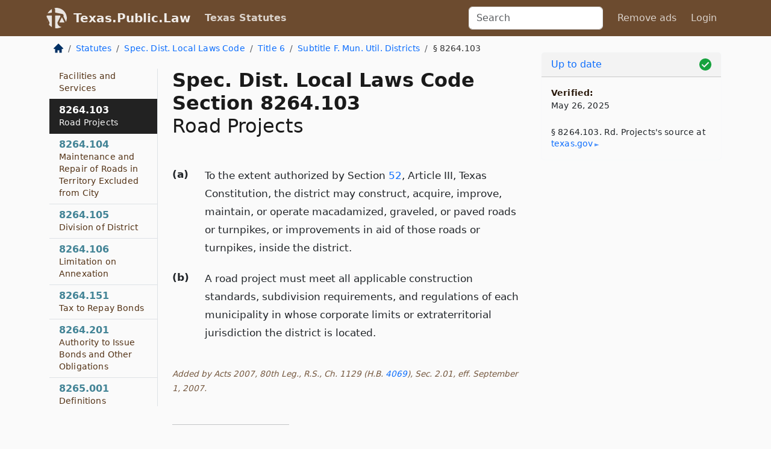

--- FILE ---
content_type: text/html; charset=utf-8
request_url: https://texas.public.law/statutes/tex._spec._dist._local_laws_code_section_8264.103
body_size: 31490
content:
<!DOCTYPE html>
<html lang='en'>
<head>
<meta charset='utf-8'>
<meta content='width=device-width, initial-scale=1, shrink-to-fit=no' name='viewport'>
<meta content='ie=edge' http-equiv='x-ua-compatible'>
  <!-- Google tag (gtag.js) -->
  <script async src="https://www.googletagmanager.com/gtag/js?id=G-H4FE23NSBJ" crossorigin="anonymous"></script>
  <script>
    window.dataLayer = window.dataLayer || [];
    function gtag(){dataLayer.push(arguments);}
    gtag('js', new Date());

    gtag('config', 'G-H4FE23NSBJ');
  </script>

<!-- Metadata -->
<title>Texas Special District Local Laws Code Section 8264.103 – Road Projects</title>
<meta content='To the extent authorized by Section 52, Article III, Texas Constitution, the district may construct, acquire, improve, maintain, or operate macadamized, grav...' name='description'>

<link rel="canonical" href="https://texas.public.law/statutes/tex._spec._dist._local_laws_code_section_8264.103">

    <!-- Twitter Meta Tags -->
    <meta name="twitter:card"        content="summary">
    <meta name="twitter:site"        content="@law_is_code">
    <meta name="twitter:title"       content="Texas Special District Local Laws Code Section 8264.103 – Road Projects">
    <meta name="twitter:description" content="To the extent authorized by Section 52, Article III, Texas Constitution, the district may construct, acquire, improve, maintain, or operate macadamized, grav...">

    <!-- Facebook Meta Tags -->
    <meta property="og:type"         content="article">
    <meta property="og:url"          content="https://texas.public.law/statutes/tex._spec._dist._local_laws_code_section_8264.103">
    <meta property="og:title"        content="Texas Special District Local Laws Code Section 8264.103 – Road Projects">
    <meta property="og:determiner"   content="the">
    <meta property="og:description"  content="To the extent authorized by Section 52, Article III, Texas Constitution, the district may construct, acquire, improve, maintain, or operate macadamized, grav...">

    <meta property="article:author"  content="Tex. Legislature">

    <meta property="article:section" content="Special District Local Laws Code">

    <!-- Apple Meta Tags -->
    <meta property="og:site_name"     content="Texas.Public.Law">

    <!-- LinkedIn Meta Tags -->
    <meta property="og:title"        content="Texas Special District Local Laws Code Section 8264.103 – Road Projects" name="title">

        <!-- Jurisdiction Icon -->

        <meta name="twitter:image"       content="https://texas.public.law/assets/jurisdiction/texas-c954d87af14b523b19b292236af483242aa1ca9007e0b96080fd9afcd3928858.png">
        <meta name="twitter:image:alt"   content="Texas icon">
        
        <link rel="apple-touch-icon"     href="https://texas.public.law/assets/jurisdiction/256x256/texas-178e7f7dd689fa81d78879372c59764dd65e7a08331c87f39f8232d2a004a913.png" sizes="256x256" >
        <meta property="og:image"        content="https://texas.public.law/assets/jurisdiction/256x256/texas-178e7f7dd689fa81d78879372c59764dd65e7a08331c87f39f8232d2a004a913.png">
        <meta property="og:image:type"   content="image/png">
        <meta property="og:image:width"  content="256">
        <meta property="og:image:height" content="256">
        <meta property="og:image:alt"    content="Texas icon">

<!-- CSS -->
<link rel="stylesheet" href="/assets/themes/texas-35119bae87c4848c7701319858ce77eecfe83ef8c5ef7cb5a90fc343078a3972.css">
<!-- Favicons -->
<!-- Platform-independent .ico -->
<link rel="icon" type="image/x-icon" href="/assets/favicon/favicon-1971bb419bcff8b826acfc6d31b7bcdaa84e2b889fb346f139d81d504e21301c.ico">
<!-- Generic Favicon -->
<link rel="icon" type="image/png" href="/assets/favicon/favicon-196x196-1a89cdc4f55cce907983623a3705b278153a4a7c3f4e937224c2f68263cdf079.png" sizes="196x196">
<!-- Apple -->
<link rel="icon" type="image/png" href="/assets/favicon/apple-touch-icon-152x152-34df06b5e2e93efe4b77219bb2f7c625e82b95f0bdadc5b066ec667d56fd329d.png" sizes="196x196">
<!-- Microsoft favicons -->
<meta content='#FFFFFF' name='msapplication-TileColor'>
<meta content='https://california.public.law/assets/favicon/mstile-144x144-1ff51a60a42438151b0aa8d2b8ecdaa867d9af9ede744983626c8263eb9051c5.png' name='msapplication-TileImage'>
<meta content='https://california.public.law/assets/favicon/mstile-310x150-ae54f5e235f629e5bbc1b3787980a0a0c790ccaaf7e6153f46e35480b9460a78.png' name='msapplication-wide310x150logo'>
<meta content='https://california.public.law/assets/favicon/mstile-310x310-c954d87af14b523b19b292236af483242aa1ca9007e0b96080fd9afcd3928858.png' name='msapplication-square310x310logo'>

<!-- Structured Data -->


  <script type="text/javascript" 
          async="async" 
          data-noptimize="1" 
          data-cfasync="false" 
          src="//scripts.pubnation.com/tags/94287298-70cd-4370-b788-e4f2e9fa8c06.js">
  </script>

</head>



<body data-environment="production" data-parent-path="/statutes/tex._spec._dist._local_laws_code_title_6_subtitle_f" data-revision-ruby="2.2.29" data-revision-ts="2.1.14" data-sentry-dsn-javascript="https://bab07efcc3f7485259f5baf1f2b14d4b@o118555.ingest.us.sentry.io/4509024199901184" data-statute-number="8264.103">

<!-- Logo and Navbar -->
<nav class='navbar navbar-expand-lg navbar-dark d-print-none' id='top-navbar'>
<div class='container'>
<a class='navbar-brand' href='https://texas.public.law'>
<img alt="Public.Law logo" height="34" width="34" src="/assets/logo/logo-white-on-transparent-68px-8727330fcdef91e245320acd7eb218bf7c3fc280a9ac48873293e89c65f1557a.png">
</a>
<a class='navbar-brand' href='https://texas.public.law'>
Texas.Public.Law
</a>
<button aria-controls='navbarSupportedContent' aria-expanded='false' aria-label='Toggle navigation' class='navbar-toggler' data-bs-target='#navbarSupportedContent' data-bs-toggle='collapse' type='button'>
<span class='navbar-toggler-icon'></span>
</button>
<div class='collapse navbar-collapse' id='navbarSupportedContent'>
<ul class='navbar-nav me-auto'>
<li class='nav-item active'>
<a class='nav-link' href='/statutes'>Texas Statutes</a>
</li>
<!-- Hack to add the ORCP if this is the Oregon site -->
</ul>
<!-- Small search form -->
<form class="form-inline my-2 my-lg-0 me-2" action="/search" accept-charset="UTF-8" method="get"><input type="search" name="term" id="term" value="" class="form-control mr-sm-2" placeholder="Search" aria-label="Search">
</form>
<ul class='navbar-nav me-right'>
<li class="nav-item rounded ms-1 me-1"><a class="nav-link rounded ms-1 me-1" href="https://www.public.law/pricing">Remove ads</a></li>
<li class="nav-item"><a class="nav-link" href="/users/sign_in">Login</a></li>
</ul>
</div>
</div>
</nav>

<div class='container'>
<div class='row'>
<div class='col-sm-10 col-print-12'>
<div class='d-print-none mb-4'>
  <script type="application/ld+json">
{"@context":"https://schema.org","@type":"BreadcrumbList","itemListElement":[{"@type":"ListItem","position":1,"item":"https://texas.public.law/","name":"\u003cimg alt=\"Home\" height=\"16\" width=\"16\" src=\"/assets/home-bdfd622f0da71bdae5658d6657246217fd7f910da9dce4be94da15f81e831120.svg\"\u003e"},{"@type":"ListItem","position":2,"item":"https://texas.public.law/statutes","name":"Statutes"},{"@type":"ListItem","position":3,"item":"https://texas.public.law/statutes/tex._spec._dist._local_laws_code","name":"Spec. Dist. Local Laws Code"},{"@type":"ListItem","position":4,"item":"https://texas.public.law/statutes/tex._spec._dist._local_laws_code_title_6","name":"Title 6"},{"@type":"ListItem","position":5,"item":"https://texas.public.law/statutes/tex._spec._dist._local_laws_code_title_6_subtitle_f","name":"Subtitle F. Mun. Util. Districts"},{"@type":"ListItem","position":6,"item":"https://texas.public.law/statutes/tex._spec._dist._local_laws_code_section_8264.103","name":"§ 8264.103"}]}
</script>

<nav aria-label="breadcrumb">
  <ol class="breadcrumb">
      <li class="breadcrumb-item">
        <a href="https://texas.public.law/"><img alt="Home" height="16" width="16" src="/assets/home-bdfd622f0da71bdae5658d6657246217fd7f910da9dce4be94da15f81e831120.svg"></a>
      </li>
      <li class="breadcrumb-item">
        <a href="https://texas.public.law/statutes">Statutes</a>
      </li>
      <li class="breadcrumb-item">
        <a href="https://texas.public.law/statutes/tex._spec._dist._local_laws_code">Spec. Dist. Local Laws Code</a>
      </li>
      <li class="breadcrumb-item">
        <a href="https://texas.public.law/statutes/tex._spec._dist._local_laws_code_title_6">Title 6</a>
      </li>
      <li class="breadcrumb-item">
        <a href="https://texas.public.law/statutes/tex._spec._dist._local_laws_code_title_6_subtitle_f">Subtitle F. Mun. Util. Districts</a>
      </li>
    
      <li class="breadcrumb-item active" aria-current="page">
        § 8264.103
      </li>
  </ol>
</nav> 

</div>


<div class='row'>
<div class='col-sm order-last'>
<article>
<div id='leaf-page-title'>
<h1 id='number_and_name'>
<span class='meta-name-and-number'>
<span class='d-none d-print-inline'>
Tex.
</span>
Spec. Dist. Local Laws Code Section 8264.103
</span>
<br>
<span id='name'>
Road Projects
</span>
</h1>
</div>

<hr class='d-none d-print-block top'>
<div id='leaf-statute-body'>
<section class="level-0 non-meta outline"><h2>(a)</h2> To the extent authorized by Section <a href="https://statutes.capitol.texas.gov/GetStatute.aspx?Code=CN&amp;Value=3.52">52</a>, Article III, Texas Constitution, the district may construct, acquire, improve, maintain, or operate macadamized, graveled, or paved roads or turnpikes, or improvements in aid of those roads or turnpikes, inside the district.</section>
<section class="level-0 non-meta outline"><h2>(b)</h2> A road project must meet all applicable construction standards, subdivision requirements, and regulations of each municipality in whose corporate limits or extraterritorial jurisdiction the district is located.</section>
<section class="meta non-outline">Added by Acts 2007, 80th Leg., R.S., Ch. 1129 (H.B. <a href="http://www.legis.state.tx.us/tlodocs/80R/billtext/html/HB04069F.HTM">4069</a>), Sec. 2.01, eff. September 1, 2007.</section>


<div class='d-print-none mt-5'>
<hr style='width: 33%; margin-left: 0;'>
<p class='small' style='line-height: 1.4em; letter-spacing: 0.01rem;'>
<cite>
<i>Source:</i>
<i>Section 8264.103 — Road Projects</i>,<code> <a id="footer-source-link" rel="nofollow" href="https://statutes.capitol.texas.gov/Docs/SD/htm/SD.8264.htm#8264.103">https://statutes.&shy;capitol.&shy;texas.&shy;gov/Docs/SD/htm/SD.&shy;8264.&shy;htm#8264.&shy;103</a></code> (accessed May 26, 2025).
</cite>
</p>
</div>

</div>
</article>
</div>
<div class='col-sm-3 order-first d-none d-md-block d-print-none'>
<main class='sticky-top'>
<div class='d-flex flex-column align-items-stretch'>
<div class='list-group list-group-flush scrollarea border-end' id='sibling-nav'>
<a class='list-group-item list-group-item-action' href='tex._spec._dist._local_laws_code_title_6_subtitle_f_chapter_7879a' id='n7879A'>7879A<br><span class='name'>Waller County Municipal Utility District No. 56</span></a>
<a class='list-group-item list-group-item-action' href='tex._spec._dist._local_laws_code_title_6_subtitle_f_chapter_7886' id='n7886'>7886<br><span class='name'>Sebastian Municipal Utility District</span></a>
<a class='list-group-item list-group-item-action' href='tex._spec._dist._local_laws_code_title_6_subtitle_f_chapter_7887' id='n7887'>7887<br><span class='name'>Harris County Improvement District No. 27</span></a>
<a class='list-group-item list-group-item-action' href='tex._spec._dist._local_laws_code_title_6_subtitle_f_chapter_7888' id='n7888'>7888<br><span class='name'>Lone Oak Farm Municipal Utility District</span></a>
<a class='list-group-item list-group-item-action' href='tex._spec._dist._local_laws_code_title_6_subtitle_f_chapter_7892' id='n7892'>7892<br><span class='name'>Grayson County Municipal Utility District No. 5</span></a>
<a class='list-group-item list-group-item-action' href='tex._spec._dist._local_laws_code_title_6_subtitle_f_chapter_7893' id='n7893'>7893<br><span class='name'>Harris-liberty Counties Municipal Utility District No. 1</span></a>
<a class='list-group-item list-group-item-action' href='tex._spec._dist._local_laws_code_title_6_subtitle_f_chapter_7894' id='n7894'>7894<br><span class='name'>Harris County Municipal Utility District No. 570</span></a>
<a class='list-group-item list-group-item-action' href='tex._spec._dist._local_laws_code_title_6_subtitle_f_chapter_7895' id='n7895'>7895<br><span class='name'>Dove Valley Ranch Municipal Utility District of Johnson County</span></a>
<a class='list-group-item list-group-item-action' href='tex._spec._dist._local_laws_code_title_6_subtitle_f_chapter_7896' id='n7896'>7896<br><span class='name'>Belmont Municipal Utility District of Johnson County</span></a>
<a class='list-group-item list-group-item-action' href='tex._spec._dist._local_laws_code_title_6_subtitle_f_chapter_7898' id='n7898'>7898<br><span class='name'>Williamson County Municipal Utility District No. 28</span></a>
<a class='list-group-item list-group-item-action' href='tex._spec._dist._local_laws_code_title_6_subtitle_f_chapter_7899' id='n7899'>7899<br><span class='name'>Williamson County Municipal Utility District No. 29</span></a>
<a class='list-group-item list-group-item-action' href='tex._spec._dist._local_laws_code_title_6_subtitle_f_chapter_7900' id='n7900'>7900<br><span class='name'>Fort Bend County Municipal Utility District No. 242</span></a>
<a class='list-group-item list-group-item-action' href='tex._spec._dist._local_laws_code_title_6_subtitle_f_chapter_7901' id='n7901'>7901<br><span class='name'>Waller County Municipal Utility District No. 40</span></a>
<a class='list-group-item list-group-item-action' href='tex._spec._dist._local_laws_code_title_6_subtitle_f_chapter_7903' id='n7903'>7903<br><span class='name'>Harris County Municipal Utility District No. 538</span></a>
<a class='list-group-item list-group-item-action' href='tex._spec._dist._local_laws_code_title_6_subtitle_f_chapter_7903a' id='n7903A'>7903A<br><span class='name'>Harris-waller Counties Municipal Utility District No. 7</span></a>
<a class='list-group-item list-group-item-action' href='tex._spec._dist._local_laws_code_title_6_subtitle_f_chapter_7904' id='n7904'>7904<br><span class='name'>Harris County Municipal Utility District No. 539</span></a>
<a class='list-group-item list-group-item-action' href='tex._spec._dist._local_laws_code_title_6_subtitle_f_chapter_7904a' id='n7904A'>7904A<br><span class='name'>Fort Bend County Municipal Utility District No. 249</span></a>
<a class='list-group-item list-group-item-action' href='tex._spec._dist._local_laws_code_title_6_subtitle_f_chapter_7905' id='n7905'>7905<br><span class='name'>Rocky Top Ranch Municipal Utility District of Denton County</span></a>
<a class='list-group-item list-group-item-action' href='tex._spec._dist._local_laws_code_title_6_subtitle_f_chapter_7906' id='n7906'>7906<br><span class='name'>Montgomery-grimes Counties Municipal Utility District No. 146</span></a>
<a class='list-group-item list-group-item-action' href='tex._spec._dist._local_laws_code_title_6_subtitle_f_chapter_7906a' id='n7906A'>7906A<br><span class='name'>Montgomery County Municipal Utility District No. 198</span></a>
<a class='list-group-item list-group-item-action' href='tex._spec._dist._local_laws_code_title_6_subtitle_f_chapter_7907' id='n7907'>7907<br><span class='name'>Montgomery County Municipal Utility District No. 147</span></a>
<a class='list-group-item list-group-item-action' href='tex._spec._dist._local_laws_code_title_6_subtitle_f_chapter_7907a' id='n7907A'>7907A<br><span class='name'>Fort Bend County Municipal Utility District No. 232</span></a>
<a class='list-group-item list-group-item-action' href='tex._spec._dist._local_laws_code_title_6_subtitle_f_chapter_7908' id='n7908'>7908<br><span class='name'>Canyon Falls Municipal Utility District No. 1 of Denton County</span></a>
<a class='list-group-item list-group-item-action' href='tex._spec._dist._local_laws_code_title_6_subtitle_f_chapter_7908a' id='n7908A'>7908A<br><span class='name'>Lc Municipal Utility District No. 1 of Collin County</span></a>
<a class='list-group-item list-group-item-action' href='tex._spec._dist._local_laws_code_title_6_subtitle_f_chapter_7909' id='n7909'>7909<br><span class='name'>Mesquoakee Ranch Municipal Utility District of Collin County</span></a>
<a class='list-group-item list-group-item-action' href='tex._spec._dist._local_laws_code_title_6_subtitle_f_chapter_7909a' id='n7909A'>7909A<br><span class='name'>Uptown Municipal Utility District No. 1 of Collin County</span></a>
<a class='list-group-item list-group-item-action' href='tex._spec._dist._local_laws_code_title_6_subtitle_f_chapter_7910' id='n7910'>7910<br><span class='name'>Harris County Municipal Utility District No. 540</span></a>
<a class='list-group-item list-group-item-action' href='tex._spec._dist._local_laws_code_title_6_subtitle_f_chapter_7910a' id='n7910A'>7910A<br><span class='name'>Montgomery County Municipal Utility District No. 183</span></a>
<a class='list-group-item list-group-item-action' href='tex._spec._dist._local_laws_code_title_6_subtitle_f_chapter_7911' id='n7911'>7911<br><span class='name'>Harris County Municipal Utility District No. 545</span></a>
<a class='list-group-item list-group-item-action' href='tex._spec._dist._local_laws_code_title_6_subtitle_f_chapter_7912' id='n7912'>7912<br><span class='name'>Montgomery County Municipal Utility District No. 141</span></a>
<a class='list-group-item list-group-item-action' href='tex._spec._dist._local_laws_code_title_6_subtitle_f_chapter_7912a' id='n7912A'>7912A<br><span class='name'>Grayson County Municipal Utility District No. 8</span></a>
<a class='list-group-item list-group-item-action' href='tex._spec._dist._local_laws_code_title_6_subtitle_f_chapter_7913' id='n7913'>7913<br><span class='name'>Highway 71 Municipal Utility District</span></a>
<a class='list-group-item list-group-item-action' href='tex._spec._dist._local_laws_code_title_6_subtitle_f_chapter_7913a' id='n7913A'>7913A<br><span class='name'>Austin County Municipal Utility District No. 1</span></a>
<a class='list-group-item list-group-item-action' href='tex._spec._dist._local_laws_code_title_6_subtitle_f_chapter_7914' id='n7914'>7914<br><span class='name'>Fort Bend County Municipal Utility District No. 191</span></a>
<a class='list-group-item list-group-item-action' href='tex._spec._dist._local_laws_code_title_6_subtitle_f_chapter_7914a' id='n7914A'>7914A<br><span class='name'>Harris County Municipal Utility District No. 578</span></a>
<a class='list-group-item list-group-item-action' href='tex._spec._dist._local_laws_code_title_6_subtitle_f_chapter_7915' id='n7915'>7915<br><span class='name'>Harris County Municipal Utility District No. 541</span></a>
<a class='list-group-item list-group-item-action' href='tex._spec._dist._local_laws_code_title_6_subtitle_f_chapter_7915a' id='n7915A'>7915A<br><span class='name'>Fort Bend County Municipal Utility District No. 251</span></a>
<a class='list-group-item list-group-item-action' href='tex._spec._dist._local_laws_code_title_6_subtitle_f_chapter_7916' id='n7916'>7916<br><span class='name'>Hays County Municipal Utility District No. 7</span></a>
<a class='list-group-item list-group-item-action' href='tex._spec._dist._local_laws_code_title_6_subtitle_f_chapter_7917' id='n7917'>7917<br><span class='name'>Montgomery County Municipal Utility District No. 149</span></a>
<a class='list-group-item list-group-item-action' href='tex._spec._dist._local_laws_code_title_6_subtitle_f_chapter_7917a' id='n7917A'>7917A<br><span class='name'>Montgomery County Municipal Utility District No. 203</span></a>
<a class='list-group-item list-group-item-action' href='tex._spec._dist._local_laws_code_title_6_subtitle_f_chapter_7918' id='n7918'>7918<br><span class='name'>Montgomery County Municipal Utility District No. 151</span></a>
<a class='list-group-item list-group-item-action' href='tex._spec._dist._local_laws_code_title_6_subtitle_f_chapter_7919' id='n7919'>7919<br><span class='name'>Waller County Municipal Utility District No. 22</span></a>
<a class='list-group-item list-group-item-action' href='tex._spec._dist._local_laws_code_title_6_subtitle_f_chapter_7919a' id='n7919A'>7919A<br><span class='name'>High Pointe Ranch Municipal Utility District No. 1 of Denton County</span></a>
<a class='list-group-item list-group-item-action' href='tex._spec._dist._local_laws_code_title_6_subtitle_f_chapter_7920' id='n7920'>7920<br><span class='name'>Waller County Municipal Utility District No. 23</span></a>
<a class='list-group-item list-group-item-action' href='tex._spec._dist._local_laws_code_title_6_subtitle_f_chapter_7920a' id='n7920A'>7920A<br><span class='name'>Heritage Ranch Municipal Utility District No. 1 of Grayson County</span></a>
<a class='list-group-item list-group-item-action' href='tex._spec._dist._local_laws_code_title_6_subtitle_f_chapter_7921' id='n7921'>7921<br><span class='name'>Montgomery County Municipal Utility District No. 148</span></a>
<a class='list-group-item list-group-item-action' href='tex._spec._dist._local_laws_code_title_6_subtitle_f_chapter_7921a' id='n7921A'>7921A<br><span class='name'>Montgomery County Municipal Utility District No. 227</span></a>
<a class='list-group-item list-group-item-action' href='tex._spec._dist._local_laws_code_title_6_subtitle_f_chapter_7922' id='n7922'>7922<br><span class='name'>Fort Bend County Municipal Utility District No. 219</span></a>
<a class='list-group-item list-group-item-action' href='tex._spec._dist._local_laws_code_title_6_subtitle_f_chapter_7922a' id='n7922A'>7922A<br><span class='name'>Brazoria County Municipal Utility District No. 83</span></a>
<a class='list-group-item list-group-item-action' href='tex._spec._dist._local_laws_code_title_6_subtitle_f_chapter_7923' id='n7923'>7923<br><span class='name'>Solana Ranch Municipal Utility District No. 1</span></a>
<a class='list-group-item list-group-item-action' href='tex._spec._dist._local_laws_code_title_6_subtitle_f_chapter_7923a' id='n7923A'>7923A<br><span class='name'>Harris County Municipal Utility District No. 580</span></a>
<a class='list-group-item list-group-item-action' href='tex._spec._dist._local_laws_code_title_6_subtitle_f_chapter_7924' id='n7924'>7924<br><span class='name'>Harris County Municipal Utility District No. 544</span></a>
<a class='list-group-item list-group-item-action' href='tex._spec._dist._local_laws_code_title_6_subtitle_f_chapter_7924a' id='n7924A'>7924A<br><span class='name'>Harris County Municipal Utility District No. 581</span></a>
<a class='list-group-item list-group-item-action' href='tex._spec._dist._local_laws_code_title_6_subtitle_f_chapter_7925' id='n7925'>7925<br><span class='name'>Montgomery County Municipal Utility District No. 150</span></a>
<a class='list-group-item list-group-item-action' href='tex._spec._dist._local_laws_code_title_6_subtitle_f_chapter_7926' id='n7926'>7926<br><span class='name'>Foster Municipal Utility District No. 1 of Montgomery County</span></a>
<a class='list-group-item list-group-item-action' href='tex._spec._dist._local_laws_code_title_6_subtitle_f_chapter_7926a' id='n7926A'>7926A<br><span class='name'>Harris County Municipal Utility District No. 576</span></a>
<a class='list-group-item list-group-item-action' href='tex._spec._dist._local_laws_code_title_6_subtitle_f_chapter_7927' id='n7927'>7927<br><span class='name'>Fort Bend County Municipal Utility District No. 218</span></a>
<a class='list-group-item list-group-item-action' href='tex._spec._dist._local_laws_code_title_6_subtitle_f_chapter_7927a' id='n7927A'>7927A<br><span class='name'>Harris County Municipal Utility District No. 579</span></a>
<a class='list-group-item list-group-item-action' href='tex._spec._dist._local_laws_code_title_6_subtitle_f_chapter_7928' id='n7928'>7928<br><span class='name'>Waller County Municipal Utility District No. 20</span></a>
<a class='list-group-item list-group-item-action' href='tex._spec._dist._local_laws_code_title_6_subtitle_f_chapter_7928a' id='n7928A'>7928A<br><span class='name'>Montgomery County Municipal Utility District No. 206</span></a>
<a class='list-group-item list-group-item-action' href='tex._spec._dist._local_laws_code_title_6_subtitle_f_chapter_7929' id='n7929'>7929<br><span class='name'>Waller County Municipal Utility District No. 21</span></a>
<a class='list-group-item list-group-item-action' href='tex._spec._dist._local_laws_code_title_6_subtitle_f_chapter_7929a' id='n7929A'>7929A<br><span class='name'>Blue Meadow Municipal Utility District No. 1 of Collin County</span></a>
<a class='list-group-item list-group-item-action' href='tex._spec._dist._local_laws_code_title_6_subtitle_f_chapter_7930' id='n7930'>7930<br><span class='name'>Galveston County Municipal Utility District No. 35</span></a>
<a class='list-group-item list-group-item-action' href='tex._spec._dist._local_laws_code_title_6_subtitle_f_chapter_7930a' id='n7930A'>7930A<br><span class='name'>Montgomery County Municipal Utility District No. 200</span></a>
<a class='list-group-item list-group-item-action' href='tex._spec._dist._local_laws_code_title_6_subtitle_f_chapter_7931' id='n7931'>7931<br><span class='name'>Galveston County Municipal Utility District No. 36</span></a>
<a class='list-group-item list-group-item-action' href='tex._spec._dist._local_laws_code_title_6_subtitle_f_chapter_7931a' id='n7931A'>7931A<br><span class='name'>Montgomery County Municipal Utility District No. 207</span></a>
<a class='list-group-item list-group-item-action' href='tex._spec._dist._local_laws_code_title_6_subtitle_f_chapter_7932' id='n7932'>7932<br><span class='name'>Montgomery County Municipal Utility District No. 152</span></a>
<a class='list-group-item list-group-item-action' href='tex._spec._dist._local_laws_code_title_6_subtitle_f_chapter_7933' id='n7933'>7933<br><span class='name'>Harris County Municipal Utility District No. 543</span></a>
<a class='list-group-item list-group-item-action' href='tex._spec._dist._local_laws_code_title_6_subtitle_f_chapter_7933a' id='n7933A'>7933A<br><span class='name'>Northwest Denton County Municipal Utility District No. 1</span></a>
<a class='list-group-item list-group-item-action' href='tex._spec._dist._local_laws_code_title_6_subtitle_f_chapter_7934' id='n7934'>7934<br><span class='name'>Williamson County Municipal Utility District No. 31</span></a>
<a class='list-group-item list-group-item-action' href='tex._spec._dist._local_laws_code_title_6_subtitle_f_chapter_7935' id='n7935'>7935<br><span class='name'>Williamson County Municipal Utility District No. 32</span></a>
<a class='list-group-item list-group-item-action' href='tex._spec._dist._local_laws_code_title_6_subtitle_f_chapter_7935a' id='n7935A'>7935A<br><span class='name'>Huntsville Municipal Utility District No. 1 of Walker County, Texas</span></a>
<a class='list-group-item list-group-item-action' href='tex._spec._dist._local_laws_code_title_6_subtitle_f_chapter_7936' id='n7936'>7936<br><span class='name'>Bell County Municipal Utility District No. 3</span></a>
<a class='list-group-item list-group-item-action' href='tex._spec._dist._local_laws_code_title_6_subtitle_f_chapter_7937' id='n7937'>7937<br><span class='name'>Harris County Municipal Utility District No. 5 of Harris County</span></a>
<a class='list-group-item list-group-item-action' href='tex._spec._dist._local_laws_code_title_6_subtitle_f_chapter_7937a' id='n7937A'>7937A<br><span class='name'>Raintree Municipal Utility District No. 1 of Collin County</span></a>
<a class='list-group-item list-group-item-action' href='tex._spec._dist._local_laws_code_title_6_subtitle_f_chapter_7938' id='n7938'>7938<br><span class='name'>Harris County Water Control and Improvement District No. 110</span></a>
<a class='list-group-item list-group-item-action' href='tex._spec._dist._local_laws_code_title_6_subtitle_f_chapter_7938a' id='n7938A'>7938A<br><span class='name'>East Collin County Municipal Utility District No. 1</span></a>
<a class='list-group-item list-group-item-action' href='tex._spec._dist._local_laws_code_title_6_subtitle_f_chapter_7939' id='n7939'>7939<br><span class='name'>Harris County Municipal Utility District No. 61</span></a>
<a class='list-group-item list-group-item-action' href='tex._spec._dist._local_laws_code_title_6_subtitle_f_chapter_7939a' id='n7939A'>7939A<br><span class='name'>Montgomery County Municipal Utility District No. 208</span></a>
<a class='list-group-item list-group-item-action' href='tex._spec._dist._local_laws_code_title_6_subtitle_f_chapter_7940' id='n7940'>7940<br><span class='name'>Harris County Municipal Utility District No. 150</span></a>
<a class='list-group-item list-group-item-action' href='tex._spec._dist._local_laws_code_title_6_subtitle_f_chapter_7940a' id='n7940A'>7940A<br><span class='name'>Fort Bend County Municipal Utility District No. 253</span></a>
<a class='list-group-item list-group-item-action' href='tex._spec._dist._local_laws_code_title_6_subtitle_f_chapter_7941' id='n7941'>7941<br><span class='name'>Harris County Municipal Utility District No. 211 of Harris County</span></a>
<a class='list-group-item list-group-item-action' href='tex._spec._dist._local_laws_code_title_6_subtitle_f_chapter_7941a' id='n7941A'>7941A<br><span class='name'>Montgomery County Municipal Utility District No. 209</span></a>
<a class='list-group-item list-group-item-action' href='tex._spec._dist._local_laws_code_title_6_subtitle_f_chapter_7942' id='n7942'>7942<br><span class='name'>Harris County Municipal Utility District No. 483</span></a>
<a class='list-group-item list-group-item-action' href='tex._spec._dist._local_laws_code_title_6_subtitle_f_chapter_7942a' id='n7942A'>7942A<br><span class='name'>Mustang Ranch Municipal Utility District No. 1 of Denton County</span></a>
<a class='list-group-item list-group-item-action' href='tex._spec._dist._local_laws_code_title_6_subtitle_f_chapter_7943' id='n7943'>7943<br><span class='name'>Harris County Municipal Utility District No. 484</span></a>
<a class='list-group-item list-group-item-action' href='tex._spec._dist._local_laws_code_title_6_subtitle_f_chapter_7943a' id='n7943A'>7943A<br><span class='name'>Fort Bend County Municipal Utility District No. 250</span></a>
<a class='list-group-item list-group-item-action' href='tex._spec._dist._local_laws_code_title_6_subtitle_f_chapter_7944' id='n7944'>7944<br><span class='name'>Harris County Municipal Utility District No. 485</span></a>
<a class='list-group-item list-group-item-action' href='tex._spec._dist._local_laws_code_title_6_subtitle_f_chapter_7944a' id='n7944A'>7944A<br><span class='name'>Waller County Municipal Utility District No. 38</span></a>
<a class='list-group-item list-group-item-action' href='tex._spec._dist._local_laws_code_title_6_subtitle_f_chapter_7945' id='n7945'>7945<br><span class='name'>Fort Bend County Municipal Utility District No. 65 of Fort Bend County, Texas</span></a>
<a class='list-group-item list-group-item-action' href='tex._spec._dist._local_laws_code_title_6_subtitle_f_chapter_7945a' id='n7945A'>7945A<br><span class='name'>Mustang Ridge Municipal Utility District</span></a>
<a class='list-group-item list-group-item-action' href='tex._spec._dist._local_laws_code_title_6_subtitle_f_chapter_7946' id='n7946'>7946<br><span class='name'>Liberty County Municipal Utility District No. 2</span></a>
<a class='list-group-item list-group-item-action' href='tex._spec._dist._local_laws_code_title_6_subtitle_f_chapter_7946a' id='n7946A'>7946A<br><span class='name'>Wildwood Municipal Utility District</span></a>
<a class='list-group-item list-group-item-action' href='tex._spec._dist._local_laws_code_title_6_subtitle_f_chapter_7947' id='n7947'>7947<br><span class='name'>Liberty County Municipal Utility District No. 3</span></a>
<a class='list-group-item list-group-item-action' href='tex._spec._dist._local_laws_code_title_6_subtitle_f_chapter_7947a' id='n7947A'>7947A<br><span class='name'>Liberty Hill Municipal Utility District</span></a>
<a class='list-group-item list-group-item-action' href='tex._spec._dist._local_laws_code_title_6_subtitle_f_chapter_7948' id='n7948'>7948<br><span class='name'>Post Wood Municipal Utility District</span></a>
<a class='list-group-item list-group-item-action' href='tex._spec._dist._local_laws_code_title_6_subtitle_f_chapter_7948a' id='n7948A'>7948A<br><span class='name'>Clear Sky Municipal Utility District of Denton County</span></a>
<a class='list-group-item list-group-item-action' href='tex._spec._dist._local_laws_code_title_6_subtitle_f_chapter_7949' id='n7949'>7949<br><span class='name'>West Park Municipal Utility District</span></a>
<a class='list-group-item list-group-item-action' href='tex._spec._dist._local_laws_code_title_6_subtitle_f_chapter_7949a' id='n7949A'>7949A<br><span class='name'>Montgomery County Municipal Utility District No. 210</span></a>
<a class='list-group-item list-group-item-action' href='tex._spec._dist._local_laws_code_title_6_subtitle_f_chapter_7950' id='n7950'>7950<br><span class='name'>F.M. 2920/becker Road Municipal Utility District of Harris County</span></a>
<a class='list-group-item list-group-item-action' href='tex._spec._dist._local_laws_code_title_6_subtitle_f_chapter_7951' id='n7951'>7951<br><span class='name'>Headwaters Municipal Utility District</span></a>
<a class='list-group-item list-group-item-action' href='tex._spec._dist._local_laws_code_title_6_subtitle_f_chapter_7951a' id='n7951A'>7951A<br><span class='name'>Creedmoor Municipal Utility District</span></a>
<a class='list-group-item list-group-item-action' href='tex._spec._dist._local_laws_code_title_6_subtitle_f_chapter_7952' id='n7952'>7952<br><span class='name'>Harris County Municipal Utility District No. 546</span></a>
<a class='list-group-item list-group-item-action' href='tex._spec._dist._local_laws_code_title_6_subtitle_f_chapter_7952a' id='n7952A'>7952A<br><span class='name'>Brazoria County Municipal Utility District No. 86</span></a>
<a class='list-group-item list-group-item-action' href='tex._spec._dist._local_laws_code_title_6_subtitle_f_chapter_7953' id='n7953'>7953<br><span class='name'>Montgomery County Municipal Utility District No. 144</span></a>
<a class='list-group-item list-group-item-action' href='tex._spec._dist._local_laws_code_title_6_subtitle_f_chapter_7953a' id='n7953A'>7953A<br><span class='name'>East Central Travis County Conservation and Reclamation District No. 1</span></a>
<a class='list-group-item list-group-item-action' href='tex._spec._dist._local_laws_code_title_6_subtitle_f_chapter_7954' id='n7954'>7954<br><span class='name'>Montgomery County Municipal Utility District No. 153</span></a>
<a class='list-group-item list-group-item-action' href='tex._spec._dist._local_laws_code_title_6_subtitle_f_chapter_7954a' id='n7954A'>7954A<br><span class='name'>Clear Sky Municipal Utility District No. 1 of Cooke County</span></a>
<a class='list-group-item list-group-item-action' href='tex._spec._dist._local_laws_code_title_6_subtitle_f_chapter_7955' id='n7955'>7955<br><span class='name'>Double R Municipal Utility District No. 1 of Hunt County</span></a>
<a class='list-group-item list-group-item-action' href='tex._spec._dist._local_laws_code_title_6_subtitle_f_chapter_7955a' id='n7955A'>7955A<br><span class='name'>Montgomery County Municipal Utility District No. 223</span></a>
<a class='list-group-item list-group-item-action' href='tex._spec._dist._local_laws_code_title_6_subtitle_f_chapter_7956' id='n7956'>7956<br><span class='name'>Double R Municipal Utility District No. 2 of Hunt County</span></a>
<a class='list-group-item list-group-item-action' href='tex._spec._dist._local_laws_code_title_6_subtitle_f_chapter_7956a' id='n7956A'>7956A<br><span class='name'>Montgomery County Municipal Utility District No. 226</span></a>
<a class='list-group-item list-group-item-action' href='tex._spec._dist._local_laws_code_title_6_subtitle_f_chapter_7957' id='n7957'>7957<br><span class='name'>Legacy Municipal Utility District No. 1</span></a>
<a class='list-group-item list-group-item-action' href='tex._spec._dist._local_laws_code_title_6_subtitle_f_chapter_7957a' id='n7957A'>7957A<br><span class='name'>Atascosa County Municipal Utility District No. 2</span></a>
<a class='list-group-item list-group-item-action' href='tex._spec._dist._local_laws_code_title_6_subtitle_f_chapter_7958' id='n7958'>7958<br><span class='name'>Rose City Municipal Utility District</span></a>
<a class='list-group-item list-group-item-action' href='tex._spec._dist._local_laws_code_title_6_subtitle_f_chapter_7958a' id='n7958A'>7958A<br><span class='name'>Montgomery County Municipal Utility District No. 216</span></a>
<a class='list-group-item list-group-item-action' href='tex._spec._dist._local_laws_code_title_6_subtitle_f_chapter_7959' id='n7959'>7959<br><span class='name'>Williamson County Municipal Utility District No. 33</span></a>
<a class='list-group-item list-group-item-action' href='tex._spec._dist._local_laws_code_title_6_subtitle_f_chapter_7959a' id='n7959A'>7959A<br><span class='name'>Harris County Municipal Utility District No. 582</span></a>
<a class='list-group-item list-group-item-action' href='tex._spec._dist._local_laws_code_title_6_subtitle_f_chapter_7960' id='n7960'>7960<br><span class='name'>Deer Creek Ranch Municipal Utility District No. 1</span></a>
<a class='list-group-item list-group-item-action' href='tex._spec._dist._local_laws_code_title_6_subtitle_f_chapter_7960a' id='n7960A'>7960A<br><span class='name'>Montgomery County Municipal Utility District No. 219</span></a>
<a class='list-group-item list-group-item-action' href='tex._spec._dist._local_laws_code_title_6_subtitle_f_chapter_7961' id='n7961'>7961<br><span class='name'>Maxwell Municipal Utility District No. 1</span></a>
<a class='list-group-item list-group-item-action' href='tex._spec._dist._local_laws_code_title_6_subtitle_f_chapter_7962' id='n7962'>7962<br><span class='name'>Jarrell Estates Municipal Utility District No. 1</span></a>
<a class='list-group-item list-group-item-action' href='tex._spec._dist._local_laws_code_title_6_subtitle_f_chapter_7963' id='n7963'>7963<br><span class='name'>Hidalgo County Municipal Utility District No. 1</span></a>
<a class='list-group-item list-group-item-action' href='tex._spec._dist._local_laws_code_title_6_subtitle_f_chapter_7964' id='n7964'>7964<br><span class='name'>Brazoria County Municipal Utility District No. 70</span></a>
<a class='list-group-item list-group-item-action' href='tex._spec._dist._local_laws_code_title_6_subtitle_f_chapter_7965' id='n7965'>7965<br><span class='name'>Wood Trace Municipal Utility District No. 3 of Montgomery County, Texas</span></a>
<a class='list-group-item list-group-item-action' href='tex._spec._dist._local_laws_code_title_6_subtitle_f_chapter_7966' id='n7966'>7966<br><span class='name'>Montgomery County Municipal Utility District No. 130</span></a>
<a class='list-group-item list-group-item-action' href='tex._spec._dist._local_laws_code_title_6_subtitle_f_chapter_7967' id='n7967'>7967<br><span class='name'>Montgomery County Municipal Utility District No. 131</span></a>
<a class='list-group-item list-group-item-action' href='tex._spec._dist._local_laws_code_title_6_subtitle_f_chapter_7967a' id='n7967A'>7967A<br><span class='name'>Fort Bend County Municipal Utility District No. 147</span></a>
<a class='list-group-item list-group-item-action' href='tex._spec._dist._local_laws_code_title_6_subtitle_f_chapter_7968' id='n7968'>7968<br><span class='name'>Cresson Crossroads Municipal Utility District No. 2</span></a>
<a class='list-group-item list-group-item-action' href='tex._spec._dist._local_laws_code_title_6_subtitle_f_chapter_7968a' id='n7968A'>7968A<br><span class='name'>Montgomery County Municipal Utility District No. 236</span></a>
<a class='list-group-item list-group-item-action' href='tex._spec._dist._local_laws_code_title_6_subtitle_f_chapter_7969' id='n7969'>7969<br><span class='name'>Fort Bend County Municipal Utility District No. 224</span></a>
<a class='list-group-item list-group-item-action' href='tex._spec._dist._local_laws_code_title_6_subtitle_f_chapter_7969a' id='n7969A'>7969A<br><span class='name'>Montgomery County Municipal Utility District No. 228</span></a>
<a class='list-group-item list-group-item-action' href='tex._spec._dist._local_laws_code_title_6_subtitle_f_chapter_7970' id='n7970'>7970<br><span class='name'>Brazoria County Municipal Utility District No. 69</span></a>
<a class='list-group-item list-group-item-action' href='tex._spec._dist._local_laws_code_title_6_subtitle_f_chapter_7971' id='n7971'>7971<br><span class='name'>Trinity Lakes Municipal Utility District of Montgomery County</span></a>
<a class='list-group-item list-group-item-action' href='tex._spec._dist._local_laws_code_title_6_subtitle_f_chapter_7971a' id='n7971A'>7971A<br><span class='name'>Williamson County Municipal Utility District No. 46</span></a>
<a class='list-group-item list-group-item-action' href='tex._spec._dist._local_laws_code_title_6_subtitle_f_chapter_7972' id='n7972'>7972<br><span class='name'>Blaketree Municipal Utility District No. 2 of Montgomery County</span></a>
<a class='list-group-item list-group-item-action' href='tex._spec._dist._local_laws_code_title_6_subtitle_f_chapter_7972a' id='n7972A'>7972A<br><span class='name'>Williamson and Bell Counties Municipal Utility District No. 1</span></a>
<a class='list-group-item list-group-item-action' href='tex._spec._dist._local_laws_code_title_6_subtitle_f_chapter_7973' id='n7973'>7973<br><span class='name'>Big Sky Municipal Utility District of Denton County</span></a>
<a class='list-group-item list-group-item-action' href='tex._spec._dist._local_laws_code_title_6_subtitle_f_chapter_7973a' id='n7973A'>7973A<br><span class='name'>Fort Bend County Municipal Utility District No. 262</span></a>
<a class='list-group-item list-group-item-action' href='tex._spec._dist._local_laws_code_title_6_subtitle_f_chapter_7974' id='n7974'>7974<br><span class='name'>Montgomery County Municipal Utility District No. 154</span></a>
<a class='list-group-item list-group-item-action' href='tex._spec._dist._local_laws_code_title_6_subtitle_f_chapter_7974a' id='n7974A'>7974A<br><span class='name'>Fort Bend County Municipal Utility District No. 264</span></a>
<a class='list-group-item list-group-item-action' href='tex._spec._dist._local_laws_code_title_6_subtitle_f_chapter_7975' id='n7975'>7975<br><span class='name'>Cresson Municipal Utility District No. 1 of Hood County</span></a>
<a class='list-group-item list-group-item-action' href='tex._spec._dist._local_laws_code_title_6_subtitle_f_chapter_7975a' id='n7975A'>7975A<br><span class='name'>Fort Bend County Municipal Utility District No. 252</span></a>
<a class='list-group-item list-group-item-action' href='tex._spec._dist._local_laws_code_title_6_subtitle_f_chapter_7976' id='n7976'>7976<br><span class='name'>West Harris County Municipal</span></a>
<a class='list-group-item list-group-item-action' href='tex._spec._dist._local_laws_code_title_6_subtitle_f_chapter_7976a' id='n7976A'>7976A<br><span class='name'>Guadalupe County Municipal Utility District No. 8</span></a>
<a class='list-group-item list-group-item-action' href='tex._spec._dist._local_laws_code_title_6_subtitle_f_chapter_7977' id='n7977'>7977<br><span class='name'>Denton County Municipal Utility District No. 9</span></a>
<a class='list-group-item list-group-item-action' href='tex._spec._dist._local_laws_code_title_6_subtitle_f_chapter_7977a' id='n7977A'>7977A<br><span class='name'>Liberty County Municipal Utility District No. 12</span></a>
<a class='list-group-item list-group-item-action' href='tex._spec._dist._local_laws_code_title_6_subtitle_f_chapter_7978' id='n7978'>7978<br><span class='name'>Harris County Municipal Utility District No. 552</span></a>
<a class='list-group-item list-group-item-action' href='tex._spec._dist._local_laws_code_title_6_subtitle_f_chapter_7979' id='n7979'>7979<br><span class='name'>Anthem Municipal Utility District</span></a>
<a class='list-group-item list-group-item-action' href='tex._spec._dist._local_laws_code_title_6_subtitle_f_chapter_7980' id='n7980'>7980<br><span class='name'>Denton County Municipal Utility District No. 4</span></a>
<a class='list-group-item list-group-item-action' href='tex._spec._dist._local_laws_code_title_6_subtitle_f_chapter_7980a' id='n7980A'>7980A<br><span class='name'>Wharton County Municipal Utility District No. 1</span></a>
<a class='list-group-item list-group-item-action' href='tex._spec._dist._local_laws_code_title_6_subtitle_f_chapter_7981' id='n7981'>7981<br><span class='name'>Denton County Municipal Utility District No. 5</span></a>
<a class='list-group-item list-group-item-action' href='tex._spec._dist._local_laws_code_title_6_subtitle_f_chapter_7981a' id='n7981A'>7981A<br><span class='name'>Montgomery County Municipal Utility District No. 237</span></a>
<a class='list-group-item list-group-item-action' href='tex._spec._dist._local_laws_code_title_6_subtitle_f_chapter_7982' id='n7982'>7982<br><span class='name'>Driftwood Conservation District</span></a>
<a class='list-group-item list-group-item-action' href='tex._spec._dist._local_laws_code_title_6_subtitle_f_chapter_7982a' id='n7982A'>7982A<br><span class='name'>Mountain Springs Municipal Utility District of Cooke County</span></a>
<a class='list-group-item list-group-item-action' href='tex._spec._dist._local_laws_code_title_6_subtitle_f_chapter_7983' id='n7983'>7983<br><span class='name'>Driftwood Municipal Utility District No. 1</span></a>
<a class='list-group-item list-group-item-action' href='tex._spec._dist._local_laws_code_title_6_subtitle_f_chapter_7983a' id='n7983A'>7983A<br><span class='name'>Stanley Lake Municipal Utility District</span></a>
<a class='list-group-item list-group-item-action' href='tex._spec._dist._local_laws_code_title_6_subtitle_f_chapter_7984a' id='n7984A'>7984A<br><span class='name'>Austin County Municipal Utility District No. 3</span></a>
<a class='list-group-item list-group-item-action' href='tex._spec._dist._local_laws_code_title_6_subtitle_f_chapter_7985' id='n7985'>7985<br><span class='name'>Montgomery County Municipal Utility District No. 157</span></a>
<a class='list-group-item list-group-item-action' href='tex._spec._dist._local_laws_code_title_6_subtitle_f_chapter_7985a' id='n7985A'>7985A<br><span class='name'>Firefly Municipal Utility District No. 1</span></a>
<a class='list-group-item list-group-item-action' href='tex._spec._dist._local_laws_code_title_6_subtitle_f_chapter_7986' id='n7986'>7986<br><span class='name'>Montgomery County Municipal Utility District No. 158</span></a>
<a class='list-group-item list-group-item-action' href='tex._spec._dist._local_laws_code_title_6_subtitle_f_chapter_7986a' id='n7986A'>7986A<br><span class='name'>Sandow Municipal Utility District No. 1</span></a>
<a class='list-group-item list-group-item-action' href='tex._spec._dist._local_laws_code_section_7987.001' id='n7987.001'>7987.001<br><span class='name'>Definitions</span></a>
<a class='list-group-item list-group-item-action' href='tex._spec._dist._local_laws_code_section_7987.002' id='n7987.002'>7987.002<br><span class='name'>Nature of District</span></a>
<a class='list-group-item list-group-item-action' href='tex._spec._dist._local_laws_code_section_7987.003' id='n7987.003'>7987.003<br><span class='name'>Confirmation and Directors’ Election Required</span></a>
<a class='list-group-item list-group-item-action' href='tex._spec._dist._local_laws_code_section_7987.004' id='n7987.004'>7987.004<br><span class='name'>Consent of Municipality and Development Agreement Required</span></a>
<a class='list-group-item list-group-item-action' href='tex._spec._dist._local_laws_code_section_7987.005' id='n7987.005'>7987.005<br><span class='name'>Findings of Public Purpose and Benefit</span></a>
<a class='list-group-item list-group-item-action' href='tex._spec._dist._local_laws_code_section_7987.006' id='n7987.006'>7987.006<br><span class='name'>Initial District Territory</span></a>
<a class='list-group-item list-group-item-action' href='tex._spec._dist._local_laws_code_section_7987.007' id='n7987.007'>7987.007<br><span class='name'>City Consent to Creation of District</span></a>
<a class='list-group-item list-group-item-action' href='tex._spec._dist._local_laws_code_section_7987.051' id='n7987.051'>7987.051<br><span class='name'>Governing Body</span></a>
<a class='list-group-item list-group-item-action' href='tex._spec._dist._local_laws_code_section_7987.052' id='n7987.052'>7987.052<br><span class='name'>Temporary Directors</span></a>
<a class='list-group-item list-group-item-action' href='tex._spec._dist._local_laws_code_section_7987.101' id='n7987.101'>7987.101<br><span class='name'>General Powers and Duties</span></a>
<a class='list-group-item list-group-item-action' href='tex._spec._dist._local_laws_code_section_7987.102' id='n7987.102'>7987.102<br><span class='name'>Municipal Utility District Powers and Duties</span></a>
<a class='list-group-item list-group-item-action' href='tex._spec._dist._local_laws_code_section_7987.103' id='n7987.103'>7987.103<br><span class='name'>Authority for Road Projects</span></a>
<a class='list-group-item list-group-item-action' href='tex._spec._dist._local_laws_code_section_7987.104' id='n7987.104'>7987.104<br><span class='name'>Road Standards and Requirements</span></a>
<a class='list-group-item list-group-item-action' href='tex._spec._dist._local_laws_code_section_7987.105' id='n7987.105'>7987.105<br><span class='name'>Compliance with Municipal Consent Ordinance or Resolution</span></a>
<a class='list-group-item list-group-item-action' href='tex._spec._dist._local_laws_code_section_7987.106' id='n7987.106'>7987.106<br><span class='name'>City Requirements</span></a>
<a class='list-group-item list-group-item-action' href='tex._spec._dist._local_laws_code_section_7987.107' id='n7987.107'>7987.107<br><span class='name'>Development and Operating Agreement Required</span></a>
<a class='list-group-item list-group-item-action' href='tex._spec._dist._local_laws_code_section_7987.151' id='n7987.151'>7987.151<br><span class='name'>Elections Regarding Taxes or Bonds</span></a>
<a class='list-group-item list-group-item-action' href='tex._spec._dist._local_laws_code_section_7987.152' id='n7987.152'>7987.152<br><span class='name'>Operation and Maintenance Tax</span></a>
<a class='list-group-item list-group-item-action' href='tex._spec._dist._local_laws_code_section_7987.153' id='n7987.153'>7987.153<br><span class='name'>Contract Taxes</span></a>
<a class='list-group-item list-group-item-action' href='tex._spec._dist._local_laws_code_section_7987.201' id='n7987.201'>7987.201<br><span class='name'>Authority to Issue Bonds and Other Obligations</span></a>
<a class='list-group-item list-group-item-action' href='tex._spec._dist._local_laws_code_section_7987.202' id='n7987.202'>7987.202<br><span class='name'>Taxes for Bonds</span></a>
<a class='list-group-item list-group-item-action' href='tex._spec._dist._local_laws_code_section_7987.203' id='n7987.203'>7987.203<br><span class='name'>Bonds for Road Projects</span></a>
<a class='list-group-item list-group-item-action' href='tex._spec._dist._local_laws_code_title_6_subtitle_f_chapter_7987a' id='n7987A'>7987A<br><span class='name'>Elm Fork Municipal Utility District No. 1 of Cooke County</span></a>
<a class='list-group-item list-group-item-action' href='tex._spec._dist._local_laws_code_title_6_subtitle_f_chapter_7988' id='n7988'>7988<br><span class='name'>North Hays County Municipal Utility District No. 2</span></a>
<a class='list-group-item list-group-item-action' href='tex._spec._dist._local_laws_code_title_6_subtitle_f_chapter_7989' id='n7989'>7989<br><span class='name'>Meyer Ranch Municipal Utility District of Comal County</span></a>
<a class='list-group-item list-group-item-action' href='tex._spec._dist._local_laws_code_title_6_subtitle_f_chapter_7990' id='n7990'>7990<br><span class='name'>Lago Bello Municipal Utility District No. 1 of Harris County</span></a>
<a class='list-group-item list-group-item-action' href='tex._spec._dist._local_laws_code_title_6_subtitle_f_chapter_7991' id='n7991'>7991<br><span class='name'>River Ranch Municipal Utility District of Liberty County</span></a>
<a class='list-group-item list-group-item-action' href='tex._spec._dist._local_laws_code_title_6_subtitle_f_chapter_7991a' id='n7991A'>7991A<br><span class='name'>Austin County Municipal Utility District No. 4</span></a>
<a class='list-group-item list-group-item-action' href='tex._spec._dist._local_laws_code_title_6_subtitle_f_chapter_7992' id='n7992'>7992<br><span class='name'>Lakewood Municipal Utility District No. 1</span></a>
<a class='list-group-item list-group-item-action' href='tex._spec._dist._local_laws_code_title_6_subtitle_f_chapter_7992a' id='n7992A'>7992A<br><span class='name'>Waller County Municipal Utility District No. 49</span></a>
<a class='list-group-item list-group-item-action' href='tex._spec._dist._local_laws_code_title_6_subtitle_f_chapter_7993' id='n7993'>7993<br><span class='name'>Fort Bend County Municipal Utility District No. 50</span></a>
<a class='list-group-item list-group-item-action' href='tex._spec._dist._local_laws_code_title_6_subtitle_f_chapter_7993a' id='n7993A'>7993A<br><span class='name'>Waller County Municipal Utility District No. 48</span></a>
<a class='list-group-item list-group-item-action' href='tex._spec._dist._local_laws_code_title_6_subtitle_f_chapter_7994' id='n7994'>7994<br><span class='name'>Fort Bend County Municipal Utility District No. 130</span></a>
<a class='list-group-item list-group-item-action' href='tex._spec._dist._local_laws_code_title_6_subtitle_f_chapter_7994a' id='n7994A'>7994A<br><span class='name'>Open R Fresh Water Supply District of Caldwell County</span></a>
<a class='list-group-item list-group-item-action' href='tex._spec._dist._local_laws_code_title_6_subtitle_f_chapter_7995a' id='n7995A'>7995A<br><span class='name'>Waller County Municipal Utility District No. 52</span></a>
<a class='list-group-item list-group-item-action' href='tex._spec._dist._local_laws_code_title_6_subtitle_f_chapter_7996' id='n7996'>7996<br><span class='name'>Fort Bend County Municipal Utility District No. 246</span></a>
<a class='list-group-item list-group-item-action' href='tex._spec._dist._local_laws_code_title_6_subtitle_f_chapter_7996a' id='n7996A'>7996A<br><span class='name'>Harris-waller Counties Municipal Utility District No. 9</span></a>
<a class='list-group-item list-group-item-action' href='tex._spec._dist._local_laws_code_title_6_subtitle_f_chapter_7997' id='n7997'>7997<br><span class='name'>Harris County Municipal Utility District No. 553</span></a>
<a class='list-group-item list-group-item-action' href='tex._spec._dist._local_laws_code_title_6_subtitle_f_chapter_7997a' id='n7997A'>7997A<br><span class='name'>Harris County Municipal Utility District No. 597</span></a>
<a class='list-group-item list-group-item-action' href='tex._spec._dist._local_laws_code_title_6_subtitle_f_chapter_7998' id='n7998'>7998<br><span class='name'>Harris County Municipal Utility District No. 554</span></a>
<a class='list-group-item list-group-item-action' href='tex._spec._dist._local_laws_code_title_6_subtitle_f_chapter_7999' id='n7999'>7999<br><span class='name'>Harris County Municipal Utility District No. 555</span></a>
<a class='list-group-item list-group-item-action' href='tex._spec._dist._local_laws_code_title_6_subtitle_f_chapter_7999a' id='n7999A'>7999A<br><span class='name'>Harris County Municipal Utility District No. 594</span></a>
<a class='list-group-item list-group-item-action' href='tex._spec._dist._local_laws_code_title_6_subtitle_f_chapter_8000' id='n8000'>8000<br><span class='name'>Ingleside Municipal Utility District No. 1</span></a>
<a class='list-group-item list-group-item-action' href='tex._spec._dist._local_laws_code_title_6_subtitle_f_chapter_8000a' id='n8000A'>8000A<br><span class='name'>Highland Park Municipal Utility District of Grayson County</span></a>
<a class='list-group-item list-group-item-action' href='tex._spec._dist._local_laws_code_title_6_subtitle_f_chapter_8001' id='n8001'>8001<br><span class='name'>Lerin Hills Municipal Utility District of Kendall County</span></a>
<a class='list-group-item list-group-item-action' href='tex._spec._dist._local_laws_code_title_6_subtitle_f_chapter_8002' id='n8002'>8002<br><span class='name'>Harris County Municipal Utility District No. 61</span></a>
<a class='list-group-item list-group-item-action' href='tex._spec._dist._local_laws_code_title_6_subtitle_f_chapter_8002a' id='n8002A'>8002A<br><span class='name'>Fannin Farms Municipal Utility District of Fannin County</span></a>
<a class='list-group-item list-group-item-action' href='tex._spec._dist._local_laws_code_title_6_subtitle_f_chapter_8003' id='n8003'>8003<br><span class='name'>Montgomery County Municipal Utility District No. 159</span></a>
<a class='list-group-item list-group-item-action' href='tex._spec._dist._local_laws_code_title_6_subtitle_f_chapter_8004' id='n8004'>8004<br><span class='name'>Lakewood Municipal Utility District No. 2</span></a>
<a class='list-group-item list-group-item-action' href='tex._spec._dist._local_laws_code_title_6_subtitle_f_chapter_8005' id='n8005'>8005<br><span class='name'>Lakewood Municipal Utility District No. 3</span></a>
<a class='list-group-item list-group-item-action' href='tex._spec._dist._local_laws_code_title_6_subtitle_f_chapter_8005a' id='n8005A'>8005A<br><span class='name'>Harris County Municipal Utility District No. 589</span></a>
<a class='list-group-item list-group-item-action' href='tex._spec._dist._local_laws_code_title_6_subtitle_f_chapter_8006' id='n8006'>8006<br><span class='name'>North Grayson County Municipal Utility District No. 1</span></a>
<a class='list-group-item list-group-item-action' href='tex._spec._dist._local_laws_code_title_6_subtitle_f_chapter_8006a' id='n8006A'>8006A<br><span class='name'>Harris-waller Counties Municipal Utility District No. 8</span></a>
<a class='list-group-item list-group-item-action' href='tex._spec._dist._local_laws_code_title_6_subtitle_f_chapter_8007' id='n8007'>8007<br><span class='name'>Wise County Municipal Utility District No. 4</span></a>
<a class='list-group-item list-group-item-action' href='tex._spec._dist._local_laws_code_title_6_subtitle_f_chapter_8007a' id='n8007A'>8007A<br><span class='name'>Waller County Municipal Utility District No. 57</span></a>
<a class='list-group-item list-group-item-action' href='tex._spec._dist._local_laws_code_title_6_subtitle_f_chapter_8008' id='n8008'>8008<br><span class='name'>Williamson County Municipal Utility District No. 34</span></a>
<a class='list-group-item list-group-item-action' href='tex._spec._dist._local_laws_code_title_6_subtitle_f_chapter_8008a' id='n8008A'>8008A<br><span class='name'>Waller County Municipal Utility District No. 55</span></a>
<a class='list-group-item list-group-item-action' href='tex._spec._dist._local_laws_code_title_6_subtitle_f_chapter_8009' id='n8009'>8009<br><span class='name'>Grayson County Municipal Utility District No. 3</span></a>
<a class='list-group-item list-group-item-action' href='tex._spec._dist._local_laws_code_title_6_subtitle_f_chapter_8009a' id='n8009A'>8009A<br><span class='name'>Blanton Creek Estates Municipal Utility District of Fannin County</span></a>
<a class='list-group-item list-group-item-action' href='tex._spec._dist._local_laws_code_title_6_subtitle_f_chapter_8010' id='n8010'>8010<br><span class='name'>Liberty County Municipal Utility District No. 1</span></a>
<a class='list-group-item list-group-item-action' href='tex._spec._dist._local_laws_code_title_6_subtitle_f_chapter_8010a' id='n8010A'>8010A<br><span class='name'>Williamson County Municipal Utility District No. 49</span></a>
<a class='list-group-item list-group-item-action' href='tex._spec._dist._local_laws_code_title_6_subtitle_f_chapter_8011' id='n8011'>8011<br><span class='name'>Far North Fort Worth Municipal Utility District No. 1 of Tarrant and Wise Counties</span></a>
<a class='list-group-item list-group-item-action' href='tex._spec._dist._local_laws_code_title_6_subtitle_f_chapter_8012' id='n8012'>8012<br><span class='name'>Riverside Municipal Utility District of Liberty County</span></a>
<a class='list-group-item list-group-item-action' href='tex._spec._dist._local_laws_code_section_8013.001' id='n8013.001'>8013.001<br><span class='name'>Definitions</span></a>
<a class='list-group-item list-group-item-action' href='tex._spec._dist._local_laws_code_section_8013.002' id='n8013.002'>8013.002<br><span class='name'>Nature of District</span></a>
<a class='list-group-item list-group-item-action' href='tex._spec._dist._local_laws_code_section_8013.003' id='n8013.003'>8013.003<br><span class='name'>Confirmation and Directors’ Election Required</span></a>
<a class='list-group-item list-group-item-action' href='tex._spec._dist._local_laws_code_section_8013.004' id='n8013.004'>8013.004<br><span class='name'>Consent of City Required</span></a>
<a class='list-group-item list-group-item-action' href='tex._spec._dist._local_laws_code_section_8013.005' id='n8013.005'>8013.005<br><span class='name'>Findings of Public Purpose and Benefit</span></a>
<a class='list-group-item list-group-item-action' href='tex._spec._dist._local_laws_code_section_8013.006' id='n8013.006'>8013.006<br><span class='name'>Initial District Territory</span></a>
<a class='list-group-item list-group-item-action' href='tex._spec._dist._local_laws_code_section_8013.007' id='n8013.007'>8013.007<br><span class='name'>Eligibility for Inclusion in Tax Abatement Reinvestment Zone</span></a>
<a class='list-group-item list-group-item-action' href='tex._spec._dist._local_laws_code_section_8013.051' id='n8013.051'>8013.051<br><span class='name'>Governing Body</span></a>
<a class='list-group-item list-group-item-action' href='tex._spec._dist._local_laws_code_section_8013.052' id='n8013.052'>8013.052<br><span class='name'>Qualifications</span></a>
<a class='list-group-item list-group-item-action' href='tex._spec._dist._local_laws_code_section_8013.053' id='n8013.053'>8013.053<br><span class='name'>Temporary Directors</span></a>
<a class='list-group-item list-group-item-action' href='tex._spec._dist._local_laws_code_section_8013.101' id='n8013.101'>8013.101<br><span class='name'>General Powers and Duties</span></a>
<a class='list-group-item list-group-item-action' href='tex._spec._dist._local_laws_code_section_8013.102' id='n8013.102'>8013.102<br><span class='name'>Municipal Utility District Powers and Duties</span></a>
<a class='list-group-item list-group-item-action' href='tex._spec._dist._local_laws_code_section_8013.103' id='n8013.103'>8013.103<br><span class='name'>Authority for Road Projects</span></a>
<a class='list-group-item list-group-item-action' href='tex._spec._dist._local_laws_code_section_8013.104' id='n8013.104'>8013.104<br><span class='name'>Road Standards and Requirements</span></a>
<a class='list-group-item list-group-item-action' href='tex._spec._dist._local_laws_code_section_8013.105' id='n8013.105'>8013.105<br><span class='name'>Compliance with Consent Agreement, Ordinance, or Resolution</span></a>
<a class='list-group-item list-group-item-action' href='tex._spec._dist._local_laws_code_section_8013.106' id='n8013.106'>8013.106<br><span class='name'>Contract to Further Regional Cooperation</span></a>
<a class='list-group-item list-group-item-action' href='tex._spec._dist._local_laws_code_section_8013.107' id='n8013.107'>8013.107<br><span class='name'>Grading and Improvements to Land in the District</span></a>
<a class='list-group-item list-group-item-action' href='tex._spec._dist._local_laws_code_section_8013.108' id='n8013.108'>8013.108<br><span class='name'>No Eminent Domain Power</span></a>
<a class='list-group-item list-group-item-action' href='tex._spec._dist._local_laws_code_section_8013.151' id='n8013.151'>8013.151<br><span class='name'>Division of District</span></a>
<a class='list-group-item list-group-item-action' href='tex._spec._dist._local_laws_code_section_8013.152' id='n8013.152'>8013.152<br><span class='name'>Law Applicable to New District</span></a>
<a class='list-group-item list-group-item-action' href='tex._spec._dist._local_laws_code_section_8013.153' id='n8013.153'>8013.153<br><span class='name'>Limitation on Area of New District</span></a>
<a class='list-group-item list-group-item-action' href='tex._spec._dist._local_laws_code_section_8013.154' id='n8013.154'>8013.154<br><span class='name'>Consent of City or County</span></a>
<a class='list-group-item list-group-item-action' href='tex._spec._dist._local_laws_code_section_8013.155' id='n8013.155'>8013.155<br><span class='name'>Division Procedures</span></a>
<a class='list-group-item list-group-item-action' href='tex._spec._dist._local_laws_code_section_8013.156' id='n8013.156'>8013.156<br><span class='name'>Tax or Bond Election</span></a>
<a class='list-group-item list-group-item-action' href='tex._spec._dist._local_laws_code_section_8013.201' id='n8013.201'>8013.201<br><span class='name'>Elections Regarding Taxes or Bonds</span></a>
<a class='list-group-item list-group-item-action' href='tex._spec._dist._local_laws_code_section_8013.202' id='n8013.202'>8013.202<br><span class='name'>Operation and Maintenance Tax</span></a>
<a class='list-group-item list-group-item-action' href='tex._spec._dist._local_laws_code_section_8013.203' id='n8013.203'>8013.203<br><span class='name'>Contract Taxes</span></a>
<a class='list-group-item list-group-item-action' href='tex._spec._dist._local_laws_code_section_8013.251' id='n8013.251'>8013.251<br><span class='name'>Authority to Issue Bonds and Other Obligations</span></a>
<a class='list-group-item list-group-item-action' href='tex._spec._dist._local_laws_code_section_8013.252' id='n8013.252'>8013.252<br><span class='name'>Taxes for Bonds</span></a>
<a class='list-group-item list-group-item-action' href='tex._spec._dist._local_laws_code_section_8013.253' id='n8013.253'>8013.253<br><span class='name'>Bonds for Road Projects</span></a>
<a class='list-group-item list-group-item-action' href='tex._spec._dist._local_laws_code_section_8013.301' id='n8013.301'>8013.301<br><span class='name'>Applicability of Certain Tax Code Provisions</span></a>
<a class='list-group-item list-group-item-action' href='tex._spec._dist._local_laws_code_section_8013.302' id='n8013.302'>8013.302<br><span class='name'>Election</span></a>
<a class='list-group-item list-group-item-action' href='tex._spec._dist._local_laws_code_section_8013.303' id='n8013.303'>8013.303<br><span class='name'>Sales and Use Tax Rate</span></a>
<a class='list-group-item list-group-item-action' href='tex._spec._dist._local_laws_code_section_8013.304' id='n8013.304'>8013.304<br><span class='name'>Use of Revenue</span></a>
<a class='list-group-item list-group-item-action' href='tex._spec._dist._local_laws_code_section_8013.305' id='n8013.305'>8013.305<br><span class='name'>Abolition of Tax</span></a>
<a class='list-group-item list-group-item-action' href='tex._spec._dist._local_laws_code_section_8013.401' id='n8013.401'>8013.401<br><span class='name'>Applicability of Law on Water-related Special District that Becomes Part of Not More than One Municipality</span></a>
<a class='list-group-item list-group-item-action' href='tex._spec._dist._local_laws_code_section_8013.402' id='n8013.402'>8013.402<br><span class='name'>Strategic Partnership</span></a>
<a class='list-group-item list-group-item-action' href='tex._spec._dist._local_laws_code_section_8013.403' id='n8013.403'>8013.403<br><span class='name'>Notice of Future City Annexation Required</span></a>
<a class='list-group-item list-group-item-action' href='tex._spec._dist._local_laws_code_title_6_subtitle_f_chapter_8014' id='n8014'>8014<br><span class='name'>Willacy County Municipal Utility District No. 1</span></a>
<a class='list-group-item list-group-item-action' href='tex._spec._dist._local_laws_code_title_6_subtitle_f_chapter_8015' id='n8015'>8015<br><span class='name'>Harris County Municipal Utility District No. 557</span></a>
<a class='list-group-item list-group-item-action' href='tex._spec._dist._local_laws_code_title_6_subtitle_f_chapter_8016' id='n8016'>8016<br><span class='name'>Montgomery County Municipal Utility District No. 235</span></a>
<a class='list-group-item list-group-item-action' href='tex._spec._dist._local_laws_code_title_6_subtitle_f_chapter_8017' id='n8017'>8017<br><span class='name'>Hillcrest North Municipal Utility District of Wise County</span></a>
<a class='list-group-item list-group-item-action' href='tex._spec._dist._local_laws_code_title_6_subtitle_f_chapter_8018' id='n8018'>8018<br><span class='name'>Harris County Municipal Utility District No. 319</span></a>
<a class='list-group-item list-group-item-action' href='tex._spec._dist._local_laws_code_title_6_subtitle_f_chapter_8019' id='n8019'>8019<br><span class='name'>Montgomery County Municipal Utility District No. 201</span></a>
<a class='list-group-item list-group-item-action' href='tex._spec._dist._local_laws_code_title_6_subtitle_f_chapter_8020' id='n8020'>8020<br><span class='name'>Polk County Fresh Water Supply District No. 2</span></a>
<a class='list-group-item list-group-item-action' href='tex._spec._dist._local_laws_code_title_6_subtitle_f_chapter_8021' id='n8021'>8021<br><span class='name'>Lakeway Municipal Utility District</span></a>
<a class='list-group-item list-group-item-action' href='tex._spec._dist._local_laws_code_title_6_subtitle_f_chapter_8022' id='n8022'>8022<br><span class='name'>Tanglewood Forest Limited District</span></a>
<a class='list-group-item list-group-item-action' href='tex._spec._dist._local_laws_code_title_6_subtitle_f_chapter_8023' id='n8023'>8023<br><span class='name'>The Woodlands Metro Center Municipal Utility District</span></a>
<a class='list-group-item list-group-item-action' href='tex._spec._dist._local_laws_code_title_6_subtitle_f_chapter_8024' id='n8024'>8024<br><span class='name'>Baybrook Municipal Utility District No. 1</span></a>
<a class='list-group-item list-group-item-action' href='tex._spec._dist._local_laws_code_title_6_subtitle_f_chapter_8025' id='n8025'>8025<br><span class='name'>Travis County Municipal Utility District No. 25</span></a>
<a class='list-group-item list-group-item-action' href='tex._spec._dist._local_laws_code_title_6_subtitle_f_chapter_8025a' id='n8025A'>8025A<br><span class='name'>Montgomery County Municipal Utility District No. 218</span></a>
<a class='list-group-item list-group-item-action' href='tex._spec._dist._local_laws_code_title_6_subtitle_f_chapter_8026' id='n8026'>8026<br><span class='name'>Harris County Municipal Utility District No. 572</span></a>
<a class='list-group-item list-group-item-action' href='tex._spec._dist._local_laws_code_section_8026a.0101' id='n8026A.0101'>8026A.0101<br><span class='name'>Definitions</span></a>
<a class='list-group-item list-group-item-action' href='tex._spec._dist._local_laws_code_section_8026a.0102' id='n8026A.0102'>8026A.0102<br><span class='name'>Nature of District</span></a>
<a class='list-group-item list-group-item-action' href='tex._spec._dist._local_laws_code_section_8026a.0103' id='n8026A.0103'>8026A.0103<br><span class='name'>Confirmation and Director Election Required</span></a>
<a class='list-group-item list-group-item-action' href='tex._spec._dist._local_laws_code_section_8026a.0104' id='n8026A.0104'>8026A.0104<br><span class='name'>Findings of Public Purpose and Benefit</span></a>
<a class='list-group-item list-group-item-action' href='tex._spec._dist._local_laws_code_section_8026a.0201' id='n8026A.0201'>8026A.0201<br><span class='name'>Governing Body</span></a>
<a class='list-group-item list-group-item-action' href='tex._spec._dist._local_laws_code_section_8026a.0202' id='n8026A.0202'>8026A.0202<br><span class='name'>Temporary Directors</span></a>
<a class='list-group-item list-group-item-action' href='tex._spec._dist._local_laws_code_section_8026a.0301' id='n8026A.0301'>8026A.0301<br><span class='name'>General Powers and Duties</span></a>
<a class='list-group-item list-group-item-action' href='tex._spec._dist._local_laws_code_section_8026a.0302' id='n8026A.0302'>8026A.0302<br><span class='name'>Municipal Utility District Powers and Duties</span></a>
<a class='list-group-item list-group-item-action' href='tex._spec._dist._local_laws_code_section_8026a.0303' id='n8026A.0303'>8026A.0303<br><span class='name'>Authority for Road Projects</span></a>
<a class='list-group-item list-group-item-action' href='tex._spec._dist._local_laws_code_section_8026a.0304' id='n8026A.0304'>8026A.0304<br><span class='name'>Road Standards and Requirements</span></a>
<a class='list-group-item list-group-item-action' href='tex._spec._dist._local_laws_code_section_8026a.0305' id='n8026A.0305'>8026A.0305<br><span class='name'>Division of District</span></a>
<a class='list-group-item list-group-item-action' href='tex._spec._dist._local_laws_code_section_8026a.0401' id='n8026A.0401'>8026A.0401<br><span class='name'>Authority to Issue Bonds and Other Obligations for Road Projects</span></a>
<a class='list-group-item list-group-item-action' href='tex._spec._dist._local_laws_code_section_8026a.0402' id='n8026A.0402'>8026A.0402<br><span class='name'>Taxes for Bonds</span></a>
<a class='list-group-item list-group-item-action' href='tex._spec._dist._local_laws_code_title_6_subtitle_f_chapter_8027' id='n8027'>8027<br><span class='name'>Fort Bend County Municipal Utility District No. 241</span></a>
<a class='list-group-item list-group-item-action' href='tex._spec._dist._local_laws_code_title_6_subtitle_f_chapter_8028' id='n8028'>8028<br><span class='name'>Harris County Municipal Utility District No. 441</span></a>
<a class='list-group-item list-group-item-action' href='tex._spec._dist._local_laws_code_title_6_subtitle_f_chapter_8029' id='n8029'>8029<br><span class='name'>Brazoria County Municipal Utility District No. 13</span></a>
<a class='list-group-item list-group-item-action' href='tex._spec._dist._local_laws_code_title_6_subtitle_f_chapter_8030' id='n8030'>8030<br><span class='name'>Fort Bend County Municipal Utility District No. 168</span></a>
<a class='list-group-item list-group-item-action' href='tex._spec._dist._local_laws_code_title_6_subtitle_f_chapter_8031' id='n8031'>8031<br><span class='name'>La La Ranch Municipal Utility District of Denton County</span></a>
<a class='list-group-item list-group-item-action' href='tex._spec._dist._local_laws_code_title_6_subtitle_f_chapter_8032' id='n8032'>8032<br><span class='name'>Harris County Municipal Utility District No. 378</span></a>
<a class='list-group-item list-group-item-action' href='tex._spec._dist._local_laws_code_title_6_subtitle_f_chapter_8033' id='n8033'>8033<br><span class='name'>Grayson County Municipal Utility District No. 2</span></a>
<a class='list-group-item list-group-item-action' href='tex._spec._dist._local_laws_code_title_6_subtitle_f_chapter_8034' id='n8034'>8034<br><span class='name'>Harris County Municipal Utility District No. 377</span></a>
<a class='list-group-item list-group-item-action' href='tex._spec._dist._local_laws_code_title_6_subtitle_f_chapter_8035' id='n8035'>8035<br><span class='name'>Harris County Municipal Utility District No. 380</span></a>
<a class='list-group-item list-group-item-action' href='tex._spec._dist._local_laws_code_title_6_subtitle_f_chapter_8036' id='n8036'>8036<br><span class='name'>Harris County Municipal Utility District No. 565</span></a>
<a class='list-group-item list-group-item-action' href='tex._spec._dist._local_laws_code_title_6_subtitle_f_chapter_8037' id='n8037'>8037<br><span class='name'>Harris County Municipal Utility District No. 566</span></a>
<a class='list-group-item list-group-item-action' href='tex._spec._dist._local_laws_code_title_6_subtitle_f_chapter_8038' id='n8038'>8038<br><span class='name'>Brickston Municipal Utility District</span></a>
<a class='list-group-item list-group-item-action' href='tex._spec._dist._local_laws_code_title_6_subtitle_f_chapter_8039' id='n8039'>8039<br><span class='name'>Chambers County Municipal Utility District No. 2</span></a>
<a class='list-group-item list-group-item-action' href='tex._spec._dist._local_laws_code_title_6_subtitle_f_chapter_8040' id='n8040'>8040<br><span class='name'>Fort Bend County Municipal Utility District No. 235</span></a>
<a class='list-group-item list-group-item-action' href='tex._spec._dist._local_laws_code_title_6_subtitle_f_chapter_8041' id='n8041'>8041<br><span class='name'>Grayson County Municipal Utility District No. 1</span></a>
<a class='list-group-item list-group-item-action' href='tex._spec._dist._local_laws_code_title_6_subtitle_f_chapter_8042' id='n8042'>8042<br><span class='name'>Chambers County Municipal Utility District No. 3</span></a>
<a class='list-group-item list-group-item-action' href='tex._spec._dist._local_laws_code_title_6_subtitle_f_chapter_8043' id='n8043'>8043<br><span class='name'>Harris County Municipal Utility District No. 375</span></a>
<a class='list-group-item list-group-item-action' href='tex._spec._dist._local_laws_code_title_6_subtitle_f_chapter_8044' id='n8044'>8044<br><span class='name'>Harris County Municipal Utility District No. 376</span></a>
<a class='list-group-item list-group-item-action' href='tex._spec._dist._local_laws_code_title_6_subtitle_f_chapter_8045' id='n8045'>8045<br><span class='name'>Harris County Municipal Utility District No. 379</span></a>
<a class='list-group-item list-group-item-action' href='tex._spec._dist._local_laws_code_title_6_subtitle_f_chapter_8046' id='n8046'>8046<br><span class='name'>Waller County Municipal Utility District No. 34</span></a>
<a class='list-group-item list-group-item-action' href='tex._spec._dist._local_laws_code_title_6_subtitle_f_chapter_8047' id='n8047'>8047<br><span class='name'>Harris-waller Counties Municipal Utility District No. 4</span></a>
<a class='list-group-item list-group-item-action' href='tex._spec._dist._local_laws_code_title_6_subtitle_f_chapter_8048' id='n8048'>8048<br><span class='name'>Van Alstyne Municipal Utility District No. 2 of Collin County</span></a>
<a class='list-group-item list-group-item-action' href='tex._spec._dist._local_laws_code_title_6_subtitle_f_chapter_8049' id='n8049'>8049<br><span class='name'>Liberty Grand Municipal Utility District No. 1</span></a>
<a class='list-group-item list-group-item-action' href='tex._spec._dist._local_laws_code_title_6_subtitle_f_chapter_8050' id='n8050'>8050<br><span class='name'>Montgomery County Municipal Utility District No. 175</span></a>
<a class='list-group-item list-group-item-action' href='tex._spec._dist._local_laws_code_title_6_subtitle_f_chapter_8051' id='n8051'>8051<br><span class='name'>Montgomery County Municipal Utility District No. 202</span></a>
<a class='list-group-item list-group-item-action' href='tex._spec._dist._local_laws_code_title_6_subtitle_f_chapter_8052' id='n8052'>8052<br><span class='name'>Wood Trace Municipal Utility District No. 4 of Montgomery County, Texas</span></a>
<a class='list-group-item list-group-item-action' href='tex._spec._dist._local_laws_code_title_6_subtitle_f_chapter_8053' id='n8053'>8053<br><span class='name'>Caldwell County Municipal Utility District No. 2</span></a>
<a class='list-group-item list-group-item-action' href='tex._spec._dist._local_laws_code_title_6_subtitle_f_chapter_8054' id='n8054'>8054<br><span class='name'>Charterwood Municipal Utility District of Harris County</span></a>
<a class='list-group-item list-group-item-action' href='tex._spec._dist._local_laws_code_title_6_subtitle_f_chapter_8055' id='n8055'>8055<br><span class='name'>Fort Bend County Municipal Utility District No. 234</span></a>
<a class='list-group-item list-group-item-action' href='tex._spec._dist._local_laws_code_title_6_subtitle_f_chapter_8056' id='n8056'>8056<br><span class='name'>Fort Bend County Municipal Utility District No. 195</span></a>
<a class='list-group-item list-group-item-action' href='tex._spec._dist._local_laws_code_title_6_subtitle_f_chapter_8057' id='n8057'>8057<br><span class='name'>Harris County Municipal Utility District No. 569</span></a>
<a class='list-group-item list-group-item-action' href='tex._spec._dist._local_laws_code_title_6_subtitle_f_chapter_8058' id='n8058'>8058<br><span class='name'>Fort Bend County Municipal Utility District No. 198</span></a>
<a class='list-group-item list-group-item-action' href='tex._spec._dist._local_laws_code_title_6_subtitle_f_chapter_8059' id='n8059'>8059<br><span class='name'>Brazoria County Municipal Utility District No. 43</span></a>
<a class='list-group-item list-group-item-action' href='tex._spec._dist._local_laws_code_title_6_subtitle_f_chapter_8060' id='n8060'>8060<br><span class='name'>Fort Bend County Municipal Utility District No. 214</span></a>
<a class='list-group-item list-group-item-action' href='tex._spec._dist._local_laws_code_title_6_subtitle_f_chapter_8061' id='n8061'>8061<br><span class='name'>Montgomery County Municipal Utility District No. 204</span></a>
<a class='list-group-item list-group-item-action' href='tex._spec._dist._local_laws_code_title_6_subtitle_f_chapter_8062' id='n8062'>8062<br><span class='name'>Fort Bend County Municipal Utility District No. 229</span></a>
<a class='list-group-item list-group-item-action' href='tex._spec._dist._local_laws_code_title_6_subtitle_f_chapter_8063' id='n8063'>8063<br><span class='name'>Fort Bend County Municipal Utility District No. 237</span></a>
<a class='list-group-item list-group-item-action' href='tex._spec._dist._local_laws_code_title_6_subtitle_f_chapter_8064' id='n8064'>8064<br><span class='name'>Northeast Burnet County Water District No. 1</span></a>
<a class='list-group-item list-group-item-action' href='tex._spec._dist._local_laws_code_title_6_subtitle_f_chapter_8065' id='n8065'>8065<br><span class='name'>Montgomery County Municipal Utility District No. 167</span></a>
<a class='list-group-item list-group-item-action' href='tex._spec._dist._local_laws_code_title_6_subtitle_f_chapter_8066' id='n8066'>8066<br><span class='name'>Montgomery County Municipal Utility District No. 174</span></a>
<a class='list-group-item list-group-item-action' href='tex._spec._dist._local_laws_code_title_6_subtitle_f_chapter_8067' id='n8067'>8067<br><span class='name'>Montgomery County Municipal Utility District No. 166</span></a>
<a class='list-group-item list-group-item-action' href='tex._spec._dist._local_laws_code_title_6_subtitle_f_chapter_8068' id='n8068'>8068<br><span class='name'>Fort Bend County Municipal Utility District No. 233</span></a>
<a class='list-group-item list-group-item-action' href='tex._spec._dist._local_laws_code_title_6_subtitle_f_chapter_8069' id='n8069'>8069<br><span class='name'>Fort Bend County Municipal Utility District No. 225</span></a>
<a class='list-group-item list-group-item-action' href='tex._spec._dist._local_laws_code_title_6_subtitle_f_chapter_8070' id='n8070'>8070<br><span class='name'>Fort Bend County Municipal Utility District No. 231</span></a>
<a class='list-group-item list-group-item-action' href='tex._spec._dist._local_laws_code_title_6_subtitle_f_chapter_8071' id='n8071'>8071<br><span class='name'>Waller County Municipal Utility District No. 35</span></a>
<a class='list-group-item list-group-item-action' href='tex._spec._dist._local_laws_code_title_6_subtitle_f_chapter_8072' id='n8072'>8072<br><span class='name'>Fort Bend County Municipal Utility District No. 238</span></a>
<a class='list-group-item list-group-item-action' href='tex._spec._dist._local_laws_code_title_6_subtitle_f_chapter_8073' id='n8073'>8073<br><span class='name'>Cleveland Municipal Utility District No. 1 of Montgomery County, Texas</span></a>
<a class='list-group-item list-group-item-action' href='tex._spec._dist._local_laws_code_title_6_subtitle_f_chapter_8074' id='n8074'>8074<br><span class='name'>Montgomery County Municipal Utility District No. 225</span></a>
<a class='list-group-item list-group-item-action' href='tex._spec._dist._local_laws_code_title_6_subtitle_f_chapter_8075' id='n8075'>8075<br><span class='name'>Brazoria-fort Bend Counties Municipal Utility District No. 3</span></a>
<a class='list-group-item list-group-item-action' href='tex._spec._dist._local_laws_code_title_6_subtitle_f_chapter_8076' id='n8076'>8076<br><span class='name'>Fort Bend County Municipal Utility District No. 222</span></a>
<a class='list-group-item list-group-item-action' href='tex._spec._dist._local_laws_code_title_6_subtitle_f_chapter_8077' id='n8077'>8077<br><span class='name'>Montgomery County Municipal Utility District No. 173</span></a>
<a class='list-group-item list-group-item-action' href='tex._spec._dist._local_laws_code_title_6_subtitle_f_chapter_8078' id='n8078'>8078<br><span class='name'>Bear Creek Ranch Municipal Utility District No. 1 of Parker County</span></a>
<a class='list-group-item list-group-item-action' href='tex._spec._dist._local_laws_code_title_6_subtitle_f_chapter_8079' id='n8079'>8079<br><span class='name'>Orchard Municipal Utility District No. 1</span></a>
<a class='list-group-item list-group-item-action' href='tex._spec._dist._local_laws_code_title_6_subtitle_f_chapter_8079a' id='n8079A'>8079A<br><span class='name'>Orchard Municipal Utility District No. 2</span></a>
<a class='list-group-item list-group-item-action' href='tex._spec._dist._local_laws_code_title_6_subtitle_f_chapter_8080' id='n8080'>8080<br><span class='name'>Fort Bend County Municipal Utility District No. 239</span></a>
<a class='list-group-item list-group-item-action' href='tex._spec._dist._local_laws_code_title_6_subtitle_f_chapter_8081' id='n8081'>8081<br><span class='name'>Liberty County Municipal Utility District No. 7</span></a>
<a class='list-group-item list-group-item-action' href='tex._spec._dist._local_laws_code_title_6_subtitle_f_chapter_8082' id='n8082'>8082<br><span class='name'>Montgomery County Municipal Utility District No. 179</span></a>
<a class='list-group-item list-group-item-action' href='tex._spec._dist._local_laws_code_title_6_subtitle_f_chapter_8083' id='n8083'>8083<br><span class='name'>Montgomery County Municipal Utility District No. 180</span></a>
<a class='list-group-item list-group-item-action' href='tex._spec._dist._local_laws_code_title_6_subtitle_f_chapter_8084' id='n8084'>8084<br><span class='name'>Montgomery County Municipal Utility District No. 176 of Montgomery County</span></a>
<a class='list-group-item list-group-item-action' href='tex._spec._dist._local_laws_code_title_6_subtitle_f_chapter_8085' id='n8085'>8085<br><span class='name'>Montgomery County Municipal Utility District No. 177 of Montgomery County</span></a>
<a class='list-group-item list-group-item-action' href='tex._spec._dist._local_laws_code_title_6_subtitle_f_chapter_8086' id='n8086'>8086<br><span class='name'>Montgomery County Municipal Utility District No. 178</span></a>
<a class='list-group-item list-group-item-action' href='tex._spec._dist._local_laws_code_title_6_subtitle_f_chapter_8087' id='n8087'>8087<br><span class='name'>Harris County Municipal Utility District No. 248</span></a>
<a class='list-group-item list-group-item-action' href='tex._spec._dist._local_laws_code_title_6_subtitle_f_chapter_8088' id='n8088'>8088<br><span class='name'>Harris County Municipal Utility District No. 436</span></a>
<a class='list-group-item list-group-item-action' href='tex._spec._dist._local_laws_code_title_6_subtitle_f_chapter_8089' id='n8089'>8089<br><span class='name'>Montgomery County Municipal Utility District No. 161</span></a>
<a class='list-group-item list-group-item-action' href='tex._spec._dist._local_laws_code_title_6_subtitle_f_chapter_8090' id='n8090'>8090<br><span class='name'>Montgomery County Municipal Utility District No. 162</span></a>
<a class='list-group-item list-group-item-action' href='tex._spec._dist._local_laws_code_title_6_subtitle_f_chapter_8091' id='n8091'>8091<br><span class='name'>Montgomery County Municipal Utility District No. 163</span></a>
<a class='list-group-item list-group-item-action' href='tex._spec._dist._local_laws_code_title_6_subtitle_f_chapter_8092' id='n8092'>8092<br><span class='name'>Tarrant County Municipal Utility District No. 2</span></a>
<a class='list-group-item list-group-item-action' href='tex._spec._dist._local_laws_code_title_6_subtitle_f_chapter_8093' id='n8093'>8093<br><span class='name'>Lakehaven Municipal Utility District</span></a>
<a class='list-group-item list-group-item-action' href='tex._spec._dist._local_laws_code_title_6_subtitle_f_chapter_8094' id='n8094'>8094<br><span class='name'>Round Rock Municipal Utility District No. 1</span></a>
<a class='list-group-item list-group-item-action' href='tex._spec._dist._local_laws_code_title_6_subtitle_f_chapter_8095' id='n8095'>8095<br><span class='name'>Burns Branch Municipal Utility District No. 1 of Denton County</span></a>
<a class='list-group-item list-group-item-action' href='tex._spec._dist._local_laws_code_title_6_subtitle_f_chapter_8096' id='n8096'>8096<br><span class='name'>Montgomery County Municipal Utility District No. 164</span></a>
<a class='list-group-item list-group-item-action' href='tex._spec._dist._local_laws_code_title_6_subtitle_f_chapter_8097' id='n8097'>8097<br><span class='name'>Collin County Municipal Utility District No. 2</span></a>
<a class='list-group-item list-group-item-action' href='tex._spec._dist._local_laws_code_title_6_subtitle_f_chapter_8098' id='n8098'>8098<br><span class='name'>Harris County Municipal Utility District No. 571</span></a>
<a class='list-group-item list-group-item-action' href='tex._spec._dist._local_laws_code_title_6_subtitle_f_chapter_8099' id='n8099'>8099<br><span class='name'>Brazoria County Municipal Utility District No. 76</span></a>
<a class='list-group-item list-group-item-action' href='tex._spec._dist._local_laws_code_title_6_subtitle_f_chapter_8100' id='n8100'>8100<br><span class='name'>Howe Municipal Utility District No. 1</span></a>
<a class='list-group-item list-group-item-action' href='tex._spec._dist._local_laws_code_title_6_subtitle_f_chapter_8101' id='n8101'>8101<br><span class='name'>Athens Municipal Water Authority</span></a>
<a class='list-group-item list-group-item-action' href='tex._spec._dist._local_laws_code_title_6_subtitle_f_chapter_8102' id='n8102'>8102<br><span class='name'>Addicks Utility District</span></a>
<a class='list-group-item list-group-item-action' href='tex._spec._dist._local_laws_code_title_6_subtitle_f_chapter_8103' id='n8103'>8103<br><span class='name'>El Dorado Utility District</span></a>
<a class='list-group-item list-group-item-action' href='tex._spec._dist._local_laws_code_title_6_subtitle_f_chapter_8104' id='n8104'>8104<br><span class='name'>Baytown Area Water Authority</span></a>
<a class='list-group-item list-group-item-action' href='tex._spec._dist._local_laws_code_title_6_subtitle_f_chapter_8105' id='n8105'>8105<br><span class='name'>Beach Road Municipal Utility District</span></a>
<a class='list-group-item list-group-item-action' href='tex._spec._dist._local_laws_code_title_6_subtitle_f_chapter_8106' id='n8106'>8106<br><span class='name'>Bammel Utility District</span></a>
<a class='list-group-item list-group-item-action' href='tex._spec._dist._local_laws_code_section_8107.001' id='n8107.001'>8107.001<br><span class='name'>Definitions</span></a>
<a class='list-group-item list-group-item-action' href='tex._spec._dist._local_laws_code_section_8107.002' id='n8107.002'>8107.002<br><span class='name'>Nature of District</span></a>
<a class='list-group-item list-group-item-action' href='tex._spec._dist._local_laws_code_section_8107.003' id='n8107.003'>8107.003<br><span class='name'>Confirmation Election Required</span></a>
<a class='list-group-item list-group-item-action' href='tex._spec._dist._local_laws_code_section_8107.004' id='n8107.004'>8107.004<br><span class='name'>Initial District Territory</span></a>
<a class='list-group-item list-group-item-action' href='tex._spec._dist._local_laws_code_section_8107.051' id='n8107.051'>8107.051<br><span class='name'>Directors</span></a>
<a class='list-group-item list-group-item-action' href='tex._spec._dist._local_laws_code_section_8107.052' id='n8107.052'>8107.052<br><span class='name'>Election of Directors</span></a>
<a class='list-group-item list-group-item-action' href='tex._spec._dist._local_laws_code_section_8107.101' id='n8107.101'>8107.101<br><span class='name'>Municipal Utility District Powers and Duties</span></a>
<a class='list-group-item list-group-item-action' href='tex._spec._dist._local_laws_code_section_8107.102' id='n8107.102'>8107.102<br><span class='name'>Road Projects</span></a>
<a class='list-group-item list-group-item-action' href='tex._spec._dist._local_laws_code_section_8107.103' id='n8107.103'>8107.103<br><span class='name'>Road Contracts</span></a>
<a class='list-group-item list-group-item-action' href='tex._spec._dist._local_laws_code_section_8107.104' id='n8107.104'>8107.104<br><span class='name'>Water Control and Storage Projects</span></a>
<a class='list-group-item list-group-item-action' href='tex._spec._dist._local_laws_code_section_8107.105' id='n8107.105'>8107.105<br><span class='name'>Certificate of Convenience and Necessity</span></a>
<a class='list-group-item list-group-item-action' href='tex._spec._dist._local_laws_code_section_8107.106' id='n8107.106'>8107.106<br><span class='name'>Contract with Political Subdivision for Water or Sewer Services</span></a>
<a class='list-group-item list-group-item-action' href='tex._spec._dist._local_laws_code_section_8107.151' id='n8107.151'>8107.151<br><span class='name'>Operation and Maintenance Tax</span></a>
<a class='list-group-item list-group-item-action' href='tex._spec._dist._local_laws_code_section_8107.152' id='n8107.152'>8107.152<br><span class='name'>Tax to Repay Bonds</span></a>
<a class='list-group-item list-group-item-action' href='tex._spec._dist._local_laws_code_section_8107.153' id='n8107.153'>8107.153<br><span class='name'>Utility Property Exempt from Impact Fees and Assessments</span></a>
<a class='list-group-item list-group-item-action' href='tex._spec._dist._local_laws_code_section_8107.201' id='n8107.201'>8107.201<br><span class='name'>Authority to Issue Bonds and Other Obligations</span></a>
<a class='list-group-item list-group-item-action' href='tex._spec._dist._local_laws_code_section_8107.251' id='n8107.251'>8107.251<br><span class='name'>Division of District</span></a>
<a class='list-group-item list-group-item-action' href='tex._spec._dist._local_laws_code_section_8107.252' id='n8107.252'>8107.252<br><span class='name'>Election for Division of District</span></a>
<a class='list-group-item list-group-item-action' href='tex._spec._dist._local_laws_code_section_8107.253' id='n8107.253'>8107.253<br><span class='name'>Election of Directors of New Districts</span></a>
<a class='list-group-item list-group-item-action' href='tex._spec._dist._local_laws_code_section_8107.254' id='n8107.254'>8107.254<br><span class='name'>Continuing Powers and Obligations of New Districts</span></a>
<a class='list-group-item list-group-item-action' href='tex._spec._dist._local_laws_code_section_8107.255' id='n8107.255'>8107.255<br><span class='name'>Contract Authority of New Districts</span></a>
<a class='list-group-item list-group-item-action' href='tex._spec._dist._local_laws_code_section_8108.001' id='n8108.001'>8108.001<br><span class='name'>Definitions</span></a>
<a class='list-group-item list-group-item-action' href='tex._spec._dist._local_laws_code_section_8108.002' id='n8108.002'>8108.002<br><span class='name'>Nature of District</span></a>
<a class='list-group-item list-group-item-action' href='tex._spec._dist._local_laws_code_section_8108.003' id='n8108.003'>8108.003<br><span class='name'>Confirmation Election Required</span></a>
<a class='list-group-item list-group-item-action' href='tex._spec._dist._local_laws_code_section_8108.004' id='n8108.004'>8108.004<br><span class='name'>Initial District Territory</span></a>
<a class='list-group-item list-group-item-action' href='tex._spec._dist._local_laws_code_section_8108.051' id='n8108.051'>8108.051<br><span class='name'>Directors</span></a>
<a class='list-group-item list-group-item-action' href='tex._spec._dist._local_laws_code_section_8108.052' id='n8108.052'>8108.052<br><span class='name'>Election of Directors</span></a>
<a class='list-group-item list-group-item-action' href='tex._spec._dist._local_laws_code_section_8108.101' id='n8108.101'>8108.101<br><span class='name'>Municipal Utility District Powers and Duties</span></a>
<a class='list-group-item list-group-item-action' href='tex._spec._dist._local_laws_code_section_8108.102' id='n8108.102'>8108.102<br><span class='name'>Road Projects</span></a>
<a class='list-group-item list-group-item-action' href='tex._spec._dist._local_laws_code_section_8108.103' id='n8108.103'>8108.103<br><span class='name'>Road Contracts</span></a>
<a class='list-group-item list-group-item-action' href='tex._spec._dist._local_laws_code_section_8108.104' id='n8108.104'>8108.104<br><span class='name'>Certificate of Convenience and Necessity</span></a>
<a class='list-group-item list-group-item-action' href='tex._spec._dist._local_laws_code_section_8108.105' id='n8108.105'>8108.105<br><span class='name'>Contract with Political Subdivision for Water or Sewer Services</span></a>
<a class='list-group-item list-group-item-action' href='tex._spec._dist._local_laws_code_section_8108.151' id='n8108.151'>8108.151<br><span class='name'>Operation and Maintenance Tax</span></a>
<a class='list-group-item list-group-item-action' href='tex._spec._dist._local_laws_code_section_8108.152' id='n8108.152'>8108.152<br><span class='name'>Tax to Repay Bonds</span></a>
<a class='list-group-item list-group-item-action' href='tex._spec._dist._local_laws_code_section_8108.153' id='n8108.153'>8108.153<br><span class='name'>Utility Property Exempt from Impact Fees and Assessments</span></a>
<a class='list-group-item list-group-item-action' href='tex._spec._dist._local_laws_code_section_8108.201' id='n8108.201'>8108.201<br><span class='name'>Authority to Issue Bonds and Other Obligations</span></a>
<a class='list-group-item list-group-item-action' href='tex._spec._dist._local_laws_code_section_8108.251' id='n8108.251'>8108.251<br><span class='name'>Division of District</span></a>
<a class='list-group-item list-group-item-action' href='tex._spec._dist._local_laws_code_section_8108.252' id='n8108.252'>8108.252<br><span class='name'>Election for Division of District</span></a>
<a class='list-group-item list-group-item-action' href='tex._spec._dist._local_laws_code_section_8108.253' id='n8108.253'>8108.253<br><span class='name'>Election of Directors of New Districts</span></a>
<a class='list-group-item list-group-item-action' href='tex._spec._dist._local_laws_code_section_8108.254' id='n8108.254'>8108.254<br><span class='name'>Continuing Powers and Obligations of New Districts</span></a>
<a class='list-group-item list-group-item-action' href='tex._spec._dist._local_laws_code_section_8108.255' id='n8108.255'>8108.255<br><span class='name'>Contract Authority of New Districts</span></a>
<a class='list-group-item list-group-item-action' href='tex._spec._dist._local_laws_code_section_8109.001' id='n8109.001'>8109.001<br><span class='name'>Definitions</span></a>
<a class='list-group-item list-group-item-action' href='tex._spec._dist._local_laws_code_section_8109.002' id='n8109.002'>8109.002<br><span class='name'>Nature of District</span></a>
<a class='list-group-item list-group-item-action' href='tex._spec._dist._local_laws_code_section_8109.003' id='n8109.003'>8109.003<br><span class='name'>Confirmation Election Required</span></a>
<a class='list-group-item list-group-item-action' href='tex._spec._dist._local_laws_code_section_8109.004' id='n8109.004'>8109.004<br><span class='name'>Initial District Territory</span></a>
<a class='list-group-item list-group-item-action' href='tex._spec._dist._local_laws_code_section_8109.005' id='n8109.005'>8109.005<br><span class='name'>Applicability of Other Law</span></a>
<a class='list-group-item list-group-item-action' href='tex._spec._dist._local_laws_code_section_8109.0025' id='n8109.0025'>8109.0025<br><span class='name'>Purpose</span></a>
<a class='list-group-item list-group-item-action' href='tex._spec._dist._local_laws_code_section_8109.0026' id='n8109.0026'>8109.0026<br><span class='name'>Findings of Benefit and Public Purpose</span></a>
<a class='list-group-item list-group-item-action' href='tex._spec._dist._local_laws_code_section_8109.051' id='n8109.051'>8109.051<br><span class='name'>Directors</span></a>
<a class='list-group-item list-group-item-action' href='tex._spec._dist._local_laws_code_section_8109.052' id='n8109.052'>8109.052<br><span class='name'>Election of Directors</span></a>
<a class='list-group-item list-group-item-action' href='tex._spec._dist._local_laws_code_section_8109.101' id='n8109.101'>8109.101<br><span class='name'>Division of District</span></a>
<a class='list-group-item list-group-item-action' href='tex._spec._dist._local_laws_code_section_8109.102' id='n8109.102'>8109.102<br><span class='name'>District Division by Election</span></a>
<a class='list-group-item list-group-item-action' href='tex._spec._dist._local_laws_code_section_8109.103' id='n8109.103'>8109.103<br><span class='name'>District Division by Consent</span></a>
<a class='list-group-item list-group-item-action' href='tex._spec._dist._local_laws_code_section_8109.104' id='n8109.104'>8109.104<br><span class='name'>Notice of Division</span></a>
<a class='list-group-item list-group-item-action' href='tex._spec._dist._local_laws_code_section_8109.105' id='n8109.105'>8109.105<br><span class='name'>District Names Following Division</span></a>
<a class='list-group-item list-group-item-action' href='tex._spec._dist._local_laws_code_section_8109.106' id='n8109.106'>8109.106<br><span class='name'>Election of Directors of New Districts</span></a>
<a class='list-group-item list-group-item-action' href='tex._spec._dist._local_laws_code_section_8109.107' id='n8109.107'>8109.107<br><span class='name'>Continuing Powers and Obligations of New Districts</span></a>
<a class='list-group-item list-group-item-action' href='tex._spec._dist._local_laws_code_section_8109.108' id='n8109.108'>8109.108<br><span class='name'>Contract Authority of New Districts</span></a>
<a class='list-group-item list-group-item-action' href='tex._spec._dist._local_laws_code_section_8109.151' id='n8109.151'>8109.151<br><span class='name'>Municipal Management District Powers</span></a>
<a class='list-group-item list-group-item-action' href='tex._spec._dist._local_laws_code_section_8109.152' id='n8109.152'>8109.152<br><span class='name'>Exercise of Powers of Development Corporation</span></a>
<a class='list-group-item list-group-item-action' href='tex._spec._dist._local_laws_code_section_8109.153' id='n8109.153'>8109.153<br><span class='name'>Airport</span></a>
<a class='list-group-item list-group-item-action' href='tex._spec._dist._local_laws_code_section_8109.154' id='n8109.154'>8109.154<br><span class='name'>Authority for Road Projects</span></a>
<a class='list-group-item list-group-item-action' href='tex._spec._dist._local_laws_code_section_8109.155' id='n8109.155'>8109.155<br><span class='name'>Approval of Road Project</span></a>
<a class='list-group-item list-group-item-action' href='tex._spec._dist._local_laws_code_section_8109.156' id='n8109.156'>8109.156<br><span class='name'>No Toll Roads</span></a>
<a class='list-group-item list-group-item-action' href='tex._spec._dist._local_laws_code_section_8109.157' id='n8109.157'>8109.157<br><span class='name'>Compliance with Municipal Consent Ordinance or Resolution</span></a>
<a class='list-group-item list-group-item-action' href='tex._spec._dist._local_laws_code_section_8109.158' id='n8109.158'>8109.158<br><span class='name'>Limitation on Use of Eminent Domain</span></a>
<a class='list-group-item list-group-item-action' href='tex._spec._dist._local_laws_code_section_8109.201' id='n8109.201'>8109.201<br><span class='name'>Improvement Projects</span></a>
<a class='list-group-item list-group-item-action' href='tex._spec._dist._local_laws_code_section_8109.202' id='n8109.202'>8109.202<br><span class='name'>Board Determination Required</span></a>
<a class='list-group-item list-group-item-action' href='tex._spec._dist._local_laws_code_section_8109.203' id='n8109.203'>8109.203<br><span class='name'>Water</span></a>
<a class='list-group-item list-group-item-action' href='tex._spec._dist._local_laws_code_section_8109.204' id='n8109.204'>8109.204<br><span class='name'>Irrigation and Drainage</span></a>
<a class='list-group-item list-group-item-action' href='tex._spec._dist._local_laws_code_section_8109.205' id='n8109.205'>8109.205<br><span class='name'>Solid Waste Services</span></a>
<a class='list-group-item list-group-item-action' href='tex._spec._dist._local_laws_code_section_8109.206' id='n8109.206'>8109.206<br><span class='name'>Convention Center</span></a>
<a class='list-group-item list-group-item-action' href='tex._spec._dist._local_laws_code_section_8109.207' id='n8109.207'>8109.207<br><span class='name'>Miscellaneous Design, Construction, and Maintenance</span></a>
<a class='list-group-item list-group-item-action' href='tex._spec._dist._local_laws_code_section_8109.208' id='n8109.208'>8109.208<br><span class='name'>Similar Improvement Projects</span></a>
<a class='list-group-item list-group-item-action' href='tex._spec._dist._local_laws_code_section_8109.251' id='n8109.251'>8109.251<br><span class='name'>Assessments</span></a>
<a class='list-group-item list-group-item-action' href='tex._spec._dist._local_laws_code_section_8109.301' id='n8109.301'>8109.301<br><span class='name'>Authority to Issue Bonds and Other Obligations</span></a>
<a class='list-group-item list-group-item-action' href='tex._spec._dist._local_laws_code_section_8109.302' id='n8109.302'>8109.302<br><span class='name'>Elections Regarding Taxes and Bonds</span></a>
<a class='list-group-item list-group-item-action' href='tex._spec._dist._local_laws_code_section_8109.303' id='n8109.303'>8109.303<br><span class='name'>Taxes for Bonds</span></a>
<a class='list-group-item list-group-item-action' href='tex._spec._dist._local_laws_code_section_8109.304' id='n8109.304'>8109.304<br><span class='name'>Bonds for Road Projects</span></a>
<a class='list-group-item list-group-item-action' href='tex._spec._dist._local_laws_code_section_8109.351' id='n8109.351'>8109.351<br><span class='name'>Applicability of Certain Tax Code Provisions</span></a>
<a class='list-group-item list-group-item-action' href='tex._spec._dist._local_laws_code_section_8109.352' id='n8109.352'>8109.352<br><span class='name'>Election</span></a>
<a class='list-group-item list-group-item-action' href='tex._spec._dist._local_laws_code_section_8109.353' id='n8109.353'>8109.353<br><span class='name'>Sales and Use Tax Rate</span></a>
<a class='list-group-item list-group-item-action' href='tex._spec._dist._local_laws_code_section_8109.354' id='n8109.354'>8109.354<br><span class='name'>Use of Revenue</span></a>
<a class='list-group-item list-group-item-action' href='tex._spec._dist._local_laws_code_section_8109.401' id='n8109.401'>8109.401<br><span class='name'>Applicability of Certain Tax Code Provisions</span></a>
<a class='list-group-item list-group-item-action' href='tex._spec._dist._local_laws_code_section_8109.402' id='n8109.402'>8109.402<br><span class='name'>Tax Authorized</span></a>
<a class='list-group-item list-group-item-action' href='tex._spec._dist._local_laws_code_section_8109.403' id='n8109.403'>8109.403<br><span class='name'>Tax Rate</span></a>
<a class='list-group-item list-group-item-action' href='tex._spec._dist._local_laws_code_title_6_subtitle_f_chapter_8110' id='n8110'>8110<br><span class='name'>Verandah Municipal Utility District of Hunt County</span></a>
<a class='list-group-item list-group-item-action' href='tex._spec._dist._local_laws_code_section_8111.001' id='n8111.001'>8111.001<br><span class='name'>Definitions</span></a>
<a class='list-group-item list-group-item-action' href='tex._spec._dist._local_laws_code_section_8111.002' id='n8111.002'>8111.002<br><span class='name'>Nature of District</span></a>
<a class='list-group-item list-group-item-action' href='tex._spec._dist._local_laws_code_section_8111.003' id='n8111.003'>8111.003<br><span class='name'>Confirmation Election Required</span></a>
<a class='list-group-item list-group-item-action' href='tex._spec._dist._local_laws_code_section_8111.004' id='n8111.004'>8111.004<br><span class='name'>Initial District Territory</span></a>
<a class='list-group-item list-group-item-action' href='tex._spec._dist._local_laws_code_section_8111.005' id='n8111.005'>8111.005<br><span class='name'>Applicability of Other Law</span></a>
<a class='list-group-item list-group-item-action' href='tex._spec._dist._local_laws_code_section_8111.051' id='n8111.051'>8111.051<br><span class='name'>Directors</span></a>
<a class='list-group-item list-group-item-action' href='tex._spec._dist._local_laws_code_section_8111.052' id='n8111.052'>8111.052<br><span class='name'>Election of Directors</span></a>
<a class='list-group-item list-group-item-action' href='tex._spec._dist._local_laws_code_section_8111.101' id='n8111.101'>8111.101<br><span class='name'>Division of District</span></a>
<a class='list-group-item list-group-item-action' href='tex._spec._dist._local_laws_code_section_8111.102' id='n8111.102'>8111.102<br><span class='name'>District Division by Election</span></a>
<a class='list-group-item list-group-item-action' href='tex._spec._dist._local_laws_code_section_8111.103' id='n8111.103'>8111.103<br><span class='name'>District Division by Consent</span></a>
<a class='list-group-item list-group-item-action' href='tex._spec._dist._local_laws_code_section_8111.104' id='n8111.104'>8111.104<br><span class='name'>Notice of Division</span></a>
<a class='list-group-item list-group-item-action' href='tex._spec._dist._local_laws_code_section_8111.105' id='n8111.105'>8111.105<br><span class='name'>District Names Following Division</span></a>
<a class='list-group-item list-group-item-action' href='tex._spec._dist._local_laws_code_section_8111.106' id='n8111.106'>8111.106<br><span class='name'>Election of Directors of New Districts</span></a>
<a class='list-group-item list-group-item-action' href='tex._spec._dist._local_laws_code_section_8111.107' id='n8111.107'>8111.107<br><span class='name'>Continuing Powers and Obligations of New Districts</span></a>
<a class='list-group-item list-group-item-action' href='tex._spec._dist._local_laws_code_section_8111.108' id='n8111.108'>8111.108<br><span class='name'>Contract Authority of New Districts</span></a>
<a class='list-group-item list-group-item-action' href='tex._spec._dist._local_laws_code_section_8111.109' id='n8111.109'>8111.109<br><span class='name'>Annexation</span></a>
<a class='list-group-item list-group-item-action' href='tex._spec._dist._local_laws_code_title_6_subtitle_f_chapter_8112' id='n8112'>8112<br><span class='name'>East Montgomery County Municipal Utility District No. 8</span></a>
<a class='list-group-item list-group-item-action' href='tex._spec._dist._local_laws_code_title_6_subtitle_f_chapter_8113' id='n8113'>8113<br><span class='name'>East Montgomery County Municipal Utility District No. 9</span></a>
<a class='list-group-item list-group-item-action' href='tex._spec._dist._local_laws_code_title_6_subtitle_f_chapter_8114' id='n8114'>8114<br><span class='name'>East Montgomery County Municipal Utility District No. 10</span></a>
<a class='list-group-item list-group-item-action' href='tex._spec._dist._local_laws_code_title_6_subtitle_f_chapter_8115' id='n8115'>8115<br><span class='name'>East Montgomery County Municipal Utility District No. 11</span></a>
<a class='list-group-item list-group-item-action' href='tex._spec._dist._local_laws_code_title_6_subtitle_f_chapter_8116' id='n8116'>8116<br><span class='name'>East Montgomery County Municipal Utility District No. 12</span></a>
<a class='list-group-item list-group-item-action' href='tex._spec._dist._local_laws_code_title_6_subtitle_f_chapter_8117' id='n8117'>8117<br><span class='name'>East Montgomery County Municipal Utility District No. 13</span></a>
<a class='list-group-item list-group-item-action' href='tex._spec._dist._local_laws_code_title_6_subtitle_f_chapter_8118' id='n8118'>8118<br><span class='name'>East Montgomery County Municipal Utility District No. 14</span></a>
<a class='list-group-item list-group-item-action' href='tex._spec._dist._local_laws_code_title_6_subtitle_f_chapter_8119' id='n8119'>8119<br><span class='name'>Montgomery County Municipal Utility District</span></a>
<a class='list-group-item list-group-item-action' href='tex._spec._dist._local_laws_code_title_6_subtitle_f_chapter_8120' id='n8120'>8120<br><span class='name'>Montgomery County Municipal Utility District No. 101</span></a>
<a class='list-group-item list-group-item-action' href='tex._spec._dist._local_laws_code_title_6_subtitle_f_chapter_8121' id='n8121'>8121<br><span class='name'>Bevil Oaks Municipal Utility District</span></a>
<a class='list-group-item list-group-item-action' href='tex._spec._dist._local_laws_code_section_8122.001' id='n8122.001'>8122.001<br><span class='name'>Definitions</span></a>
<a class='list-group-item list-group-item-action' href='tex._spec._dist._local_laws_code_section_8122.002' id='n8122.002'>8122.002<br><span class='name'>Nature of District</span></a>
<a class='list-group-item list-group-item-action' href='tex._spec._dist._local_laws_code_section_8122.003' id='n8122.003'>8122.003<br><span class='name'>Confirmation Election Required</span></a>
<a class='list-group-item list-group-item-action' href='tex._spec._dist._local_laws_code_section_8122.004' id='n8122.004'>8122.004<br><span class='name'>Initial District Territory</span></a>
<a class='list-group-item list-group-item-action' href='tex._spec._dist._local_laws_code_section_8122.005' id='n8122.005'>8122.005<br><span class='name'>Applicability of Other Law</span></a>
<a class='list-group-item list-group-item-action' href='tex._spec._dist._local_laws_code_section_8122.051' id='n8122.051'>8122.051<br><span class='name'>Directors</span></a>
<a class='list-group-item list-group-item-action' href='tex._spec._dist._local_laws_code_section_8122.052' id='n8122.052'>8122.052<br><span class='name'>Election of Directors</span></a>
<a class='list-group-item list-group-item-action' href='tex._spec._dist._local_laws_code_section_8122.101' id='n8122.101'>8122.101<br><span class='name'>General Powers</span></a>
<a class='list-group-item list-group-item-action' href='tex._spec._dist._local_laws_code_section_8122.102' id='n8122.102'>8122.102<br><span class='name'>Road Projects</span></a>
<a class='list-group-item list-group-item-action' href='tex._spec._dist._local_laws_code_section_8122.103' id='n8122.103'>8122.103<br><span class='name'>Compliance with Municipal Consent Ordinances or Resolutions</span></a>
<a class='list-group-item list-group-item-action' href='tex._spec._dist._local_laws_code_section_8122.151' id='n8122.151'>8122.151<br><span class='name'>Tax to Repay Bonds</span></a>
<a class='list-group-item list-group-item-action' href='tex._spec._dist._local_laws_code_section_8122.152' id='n8122.152'>8122.152<br><span class='name'>Utility Property Exempt from Impact Fees and Assessments</span></a>
<a class='list-group-item list-group-item-action' href='tex._spec._dist._local_laws_code_section_8122.201' id='n8122.201'>8122.201<br><span class='name'>Authority to Issue Bonds and Other Obligations</span></a>
<a class='list-group-item list-group-item-action' href='tex._spec._dist._local_laws_code_title_6_subtitle_f_chapter_8123' id='n8123'>8123<br><span class='name'>Parker Creek Municipal Utility District</span></a>
<a class='list-group-item list-group-item-action' href='tex._spec._dist._local_laws_code_section_8124.001' id='n8124.001'>8124.001<br><span class='name'>Definitions</span></a>
<a class='list-group-item list-group-item-action' href='tex._spec._dist._local_laws_code_section_8124.002' id='n8124.002'>8124.002<br><span class='name'>Nature of District</span></a>
<a class='list-group-item list-group-item-action' href='tex._spec._dist._local_laws_code_section_8124.003' id='n8124.003'>8124.003<br><span class='name'>Confirmation Election Required</span></a>
<a class='list-group-item list-group-item-action' href='tex._spec._dist._local_laws_code_section_8124.004' id='n8124.004'>8124.004<br><span class='name'>Initial District Territory</span></a>
<a class='list-group-item list-group-item-action' href='tex._spec._dist._local_laws_code_section_8124.051' id='n8124.051'>8124.051<br><span class='name'>Directors</span></a>
<a class='list-group-item list-group-item-action' href='tex._spec._dist._local_laws_code_section_8124.052' id='n8124.052'>8124.052<br><span class='name'>Election of Directors</span></a>
<a class='list-group-item list-group-item-action' href='tex._spec._dist._local_laws_code_section_8124.101' id='n8124.101'>8124.101<br><span class='name'>Municipal Utility District Powers and Duties</span></a>
<a class='list-group-item list-group-item-action' href='tex._spec._dist._local_laws_code_section_8124.102' id='n8124.102'>8124.102<br><span class='name'>Road Projects</span></a>
<a class='list-group-item list-group-item-action' href='tex._spec._dist._local_laws_code_section_8124.103' id='n8124.103'>8124.103<br><span class='name'>Compliance with Municipal Consent Ordinances or Resolutions</span></a>
<a class='list-group-item list-group-item-action' href='tex._spec._dist._local_laws_code_section_8124.104' id='n8124.104'>8124.104<br><span class='name'>Limitation on Use of Eminent Domain</span></a>
<a class='list-group-item list-group-item-action' href='tex._spec._dist._local_laws_code_section_8124.151' id='n8124.151'>8124.151<br><span class='name'>Tax to Repay Bonds</span></a>
<a class='list-group-item list-group-item-action' href='tex._spec._dist._local_laws_code_section_8124.201' id='n8124.201'>8124.201<br><span class='name'>Authority to Issue Bonds and Other Obligations</span></a>
<a class='list-group-item list-group-item-action' href='tex._spec._dist._local_laws_code_section_8125.001' id='n8125.001'>8125.001<br><span class='name'>Definitions</span></a>
<a class='list-group-item list-group-item-action' href='tex._spec._dist._local_laws_code_section_8125.002' id='n8125.002'>8125.002<br><span class='name'>Nature of District</span></a>
<a class='list-group-item list-group-item-action' href='tex._spec._dist._local_laws_code_section_8125.003' id='n8125.003'>8125.003<br><span class='name'>Confirmation Election Required</span></a>
<a class='list-group-item list-group-item-action' href='tex._spec._dist._local_laws_code_section_8125.004' id='n8125.004'>8125.004<br><span class='name'>Initial District Territory</span></a>
<a class='list-group-item list-group-item-action' href='tex._spec._dist._local_laws_code_section_8125.051' id='n8125.051'>8125.051<br><span class='name'>Directors</span></a>
<a class='list-group-item list-group-item-action' href='tex._spec._dist._local_laws_code_section_8125.052' id='n8125.052'>8125.052<br><span class='name'>Qualifications</span></a>
<a class='list-group-item list-group-item-action' href='tex._spec._dist._local_laws_code_section_8125.053' id='n8125.053'>8125.053<br><span class='name'>Election of Directors</span></a>
<a class='list-group-item list-group-item-action' href='tex._spec._dist._local_laws_code_section_8125.101' id='n8125.101'>8125.101<br><span class='name'>Municipal Utility District and Fresh Water Supply District Powers and Duties</span></a>
<a class='list-group-item list-group-item-action' href='tex._spec._dist._local_laws_code_section_8125.102' id='n8125.102'>8125.102<br><span class='name'>Road Projects</span></a>
<a class='list-group-item list-group-item-action' href='tex._spec._dist._local_laws_code_section_8125.103' id='n8125.103'>8125.103<br><span class='name'>Road Contracts</span></a>
<a class='list-group-item list-group-item-action' href='tex._spec._dist._local_laws_code_section_8125.104' id='n8125.104'>8125.104<br><span class='name'>Water Control and Storage Projects</span></a>
<a class='list-group-item list-group-item-action' href='tex._spec._dist._local_laws_code_section_8125.105' id='n8125.105'>8125.105<br><span class='name'>Certificate of Convenience and Necessity</span></a>
<a class='list-group-item list-group-item-action' href='tex._spec._dist._local_laws_code_section_8125.106' id='n8125.106'>8125.106<br><span class='name'>Contract with Political Subdivision for Water or Sewer Services</span></a>
<a class='list-group-item list-group-item-action' href='tex._spec._dist._local_laws_code_section_8125.151' id='n8125.151'>8125.151<br><span class='name'>Operation and Maintenance Tax</span></a>
<a class='list-group-item list-group-item-action' href='tex._spec._dist._local_laws_code_section_8125.152' id='n8125.152'>8125.152<br><span class='name'>Tax to Repay Bonds</span></a>
<a class='list-group-item list-group-item-action' href='tex._spec._dist._local_laws_code_section_8125.153' id='n8125.153'>8125.153<br><span class='name'>Utility Property Exempt from Impact Fees and Assessments</span></a>
<a class='list-group-item list-group-item-action' href='tex._spec._dist._local_laws_code_section_8125.201' id='n8125.201'>8125.201<br><span class='name'>Authority to Issue Bonds and Other Obligations</span></a>
<a class='list-group-item list-group-item-action' href='tex._spec._dist._local_laws_code_section_8126.001' id='n8126.001'>8126.001<br><span class='name'>Definitions</span></a>
<a class='list-group-item list-group-item-action' href='tex._spec._dist._local_laws_code_section_8126.002' id='n8126.002'>8126.002<br><span class='name'>Nature of District</span></a>
<a class='list-group-item list-group-item-action' href='tex._spec._dist._local_laws_code_section_8126.003' id='n8126.003'>8126.003<br><span class='name'>Confirmation Election Required</span></a>
<a class='list-group-item list-group-item-action' href='tex._spec._dist._local_laws_code_section_8126.004' id='n8126.004'>8126.004<br><span class='name'>Initial District Territory</span></a>
<a class='list-group-item list-group-item-action' href='tex._spec._dist._local_laws_code_section_8126.005' id='n8126.005'>8126.005<br><span class='name'>Applicability of Other Law</span></a>
<a class='list-group-item list-group-item-action' href='tex._spec._dist._local_laws_code_section_8126.051' id='n8126.051'>8126.051<br><span class='name'>Directors</span></a>
<a class='list-group-item list-group-item-action' href='tex._spec._dist._local_laws_code_section_8126.052' id='n8126.052'>8126.052<br><span class='name'>Election of Directors</span></a>
<a class='list-group-item list-group-item-action' href='tex._spec._dist._local_laws_code_section_8126.101' id='n8126.101'>8126.101<br><span class='name'>Municipal Utility District and Fresh Water Supply District Powers and Duties</span></a>
<a class='list-group-item list-group-item-action' href='tex._spec._dist._local_laws_code_section_8126.102' id='n8126.102'>8126.102<br><span class='name'>Road Projects</span></a>
<a class='list-group-item list-group-item-action' href='tex._spec._dist._local_laws_code_section_8126.103' id='n8126.103'>8126.103<br><span class='name'>Road Contracts</span></a>
<a class='list-group-item list-group-item-action' href='tex._spec._dist._local_laws_code_section_8126.104' id='n8126.104'>8126.104<br><span class='name'>Certificate of Convenience and Necessity</span></a>
<a class='list-group-item list-group-item-action' href='tex._spec._dist._local_laws_code_section_8126.105' id='n8126.105'>8126.105<br><span class='name'>Contract with Political Subdivision for Water or Sewer Services</span></a>
<a class='list-group-item list-group-item-action' href='tex._spec._dist._local_laws_code_section_8126.106' id='n8126.106'>8126.106<br><span class='name'>Compliance with Municipal Consent Ordinances or Resolutions</span></a>
<a class='list-group-item list-group-item-action' href='tex._spec._dist._local_laws_code_section_8126.107' id='n8126.107'>8126.107<br><span class='name'>Division of District</span></a>
<a class='list-group-item list-group-item-action' href='tex._spec._dist._local_laws_code_section_8126.151' id='n8126.151'>8126.151<br><span class='name'>Operation and Maintenance Tax</span></a>
<a class='list-group-item list-group-item-action' href='tex._spec._dist._local_laws_code_section_8126.152' id='n8126.152'>8126.152<br><span class='name'>Tax to Repay Bonds</span></a>
<a class='list-group-item list-group-item-action' href='tex._spec._dist._local_laws_code_section_8126.153' id='n8126.153'>8126.153<br><span class='name'>Tax for Contractual Obligations</span></a>
<a class='list-group-item list-group-item-action' href='tex._spec._dist._local_laws_code_section_8126.154' id='n8126.154'>8126.154<br><span class='name'>Utility Property Exempt from Impact Fees and Assessments</span></a>
<a class='list-group-item list-group-item-action' href='tex._spec._dist._local_laws_code_section_8126.201' id='n8126.201'>8126.201<br><span class='name'>Authority to Issue Bonds and Other Obligations</span></a>
<a class='list-group-item list-group-item-action' href='tex._spec._dist._local_laws_code_title_6_subtitle_f_chapter_8127' id='n8127'>8127<br><span class='name'>Bilma Public Utility District</span></a>
<a class='list-group-item list-group-item-action' href='tex._spec._dist._local_laws_code_section_8128.001' id='n8128.001'>8128.001<br><span class='name'>Definitions</span></a>
<a class='list-group-item list-group-item-action' href='tex._spec._dist._local_laws_code_section_8128.002' id='n8128.002'>8128.002<br><span class='name'>Nature of District</span></a>
<a class='list-group-item list-group-item-action' href='tex._spec._dist._local_laws_code_section_8128.003' id='n8128.003'>8128.003<br><span class='name'>Confirmation Election Required</span></a>
<a class='list-group-item list-group-item-action' href='tex._spec._dist._local_laws_code_section_8128.004' id='n8128.004'>8128.004<br><span class='name'>Initial District Territory</span></a>
<a class='list-group-item list-group-item-action' href='tex._spec._dist._local_laws_code_section_8128.005' id='n8128.005'>8128.005<br><span class='name'>Applicability of Other Law</span></a>
<a class='list-group-item list-group-item-action' href='tex._spec._dist._local_laws_code_section_8128.051' id='n8128.051'>8128.051<br><span class='name'>Directors</span></a>
<a class='list-group-item list-group-item-action' href='tex._spec._dist._local_laws_code_section_8128.052' id='n8128.052'>8128.052<br><span class='name'>Election of Directors</span></a>
<a class='list-group-item list-group-item-action' href='tex._spec._dist._local_laws_code_section_8128.101' id='n8128.101'>8128.101<br><span class='name'>Division of District</span></a>
<a class='list-group-item list-group-item-action' href='tex._spec._dist._local_laws_code_section_8128.102' id='n8128.102'>8128.102<br><span class='name'>District Division by Election</span></a>
<a class='list-group-item list-group-item-action' href='tex._spec._dist._local_laws_code_section_8128.103' id='n8128.103'>8128.103<br><span class='name'>Notice of Division</span></a>
<a class='list-group-item list-group-item-action' href='tex._spec._dist._local_laws_code_section_8128.104' id='n8128.104'>8128.104<br><span class='name'>District Names Following Division</span></a>
<a class='list-group-item list-group-item-action' href='tex._spec._dist._local_laws_code_section_8128.105' id='n8128.105'>8128.105<br><span class='name'>Election of Directors of New Districts</span></a>
<a class='list-group-item list-group-item-action' href='tex._spec._dist._local_laws_code_section_8128.106' id='n8128.106'>8128.106<br><span class='name'>Continuing Powers and Obligations of New Districts</span></a>
<a class='list-group-item list-group-item-action' href='tex._spec._dist._local_laws_code_section_8128.107' id='n8128.107'>8128.107<br><span class='name'>Contract Authority of New Districts</span></a>
<a class='list-group-item list-group-item-action' href='tex._spec._dist._local_laws_code_section_8128.108' id='n8128.108'>8128.108<br><span class='name'>Bond Issuance by New District</span></a>
<a class='list-group-item list-group-item-action' href='tex._spec._dist._local_laws_code_section_8128.109' id='n8128.109'>8128.109<br><span class='name'>Maintenance Tax Approval for New District</span></a>
<a class='list-group-item list-group-item-action' href='tex._spec._dist._local_laws_code_section_8129.001' id='n8129.001'>8129.001<br><span class='name'>Definitions</span></a>
<a class='list-group-item list-group-item-action' href='tex._spec._dist._local_laws_code_section_8129.002' id='n8129.002'>8129.002<br><span class='name'>Nature of District</span></a>
<a class='list-group-item list-group-item-action' href='tex._spec._dist._local_laws_code_section_8129.003' id='n8129.003'>8129.003<br><span class='name'>Confirmation Election Required</span></a>
<a class='list-group-item list-group-item-action' href='tex._spec._dist._local_laws_code_section_8129.004' id='n8129.004'>8129.004<br><span class='name'>Initial District Territory</span></a>
<a class='list-group-item list-group-item-action' href='tex._spec._dist._local_laws_code_section_8129.051' id='n8129.051'>8129.051<br><span class='name'>Directors</span></a>
<a class='list-group-item list-group-item-action' href='tex._spec._dist._local_laws_code_section_8129.052' id='n8129.052'>8129.052<br><span class='name'>Election of Directors</span></a>
<a class='list-group-item list-group-item-action' href='tex._spec._dist._local_laws_code_section_8129.101' id='n8129.101'>8129.101<br><span class='name'>Municipal Utility District Powers and Duties</span></a>
<a class='list-group-item list-group-item-action' href='tex._spec._dist._local_laws_code_section_8129.102' id='n8129.102'>8129.102<br><span class='name'>Road Projects</span></a>
<a class='list-group-item list-group-item-action' href='tex._spec._dist._local_laws_code_section_8129.103' id='n8129.103'>8129.103<br><span class='name'>Compliance with Municipal Ordinances or Resolutions</span></a>
<a class='list-group-item list-group-item-action' href='tex._spec._dist._local_laws_code_section_8129.104' id='n8129.104'>8129.104<br><span class='name'>Limitation on Use of Eminent Domain</span></a>
<a class='list-group-item list-group-item-action' href='tex._spec._dist._local_laws_code_section_8129.151' id='n8129.151'>8129.151<br><span class='name'>Tax to Repay Bonds</span></a>
<a class='list-group-item list-group-item-action' href='tex._spec._dist._local_laws_code_section_8129.201' id='n8129.201'>8129.201<br><span class='name'>Authority to Issue Bonds and Other Obligations</span></a>
<a class='list-group-item list-group-item-action' href='tex._spec._dist._local_laws_code_title_6_subtitle_f_chapter_8130' id='n8130'>8130<br><span class='name'>Galveston County Municipal Utility</span></a>
<a class='list-group-item list-group-item-action' href='tex._spec._dist._local_laws_code_section_8131.001' id='n8131.001'>8131.001<br><span class='name'>Definitions</span></a>
<a class='list-group-item list-group-item-action' href='tex._spec._dist._local_laws_code_section_8131.002' id='n8131.002'>8131.002<br><span class='name'>Nature of District</span></a>
<a class='list-group-item list-group-item-action' href='tex._spec._dist._local_laws_code_section_8131.003' id='n8131.003'>8131.003<br><span class='name'>Confirmation Election Required</span></a>
<a class='list-group-item list-group-item-action' href='tex._spec._dist._local_laws_code_section_8131.004' id='n8131.004'>8131.004<br><span class='name'>Initial District Territory</span></a>
<a class='list-group-item list-group-item-action' href='tex._spec._dist._local_laws_code_section_8131.005' id='n8131.005'>8131.005<br><span class='name'>Applicability of Other Law</span></a>
<a class='list-group-item list-group-item-action' href='tex._spec._dist._local_laws_code_section_8131.051' id='n8131.051'>8131.051<br><span class='name'>Directors</span></a>
<a class='list-group-item list-group-item-action' href='tex._spec._dist._local_laws_code_section_8131.052' id='n8131.052'>8131.052<br><span class='name'>Election of Directors</span></a>
<a class='list-group-item list-group-item-action' href='tex._spec._dist._local_laws_code_section_8131.101' id='n8131.101'>8131.101<br><span class='name'>General Powers</span></a>
<a class='list-group-item list-group-item-action' href='tex._spec._dist._local_laws_code_section_8131.102' id='n8131.102'>8131.102<br><span class='name'>Road Projects</span></a>
<a class='list-group-item list-group-item-action' href='tex._spec._dist._local_laws_code_section_8131.103' id='n8131.103'>8131.103<br><span class='name'>Limitation on Use of Eminent Domain</span></a>
<a class='list-group-item list-group-item-action' href='tex._spec._dist._local_laws_code_section_8131.104' id='n8131.104'>8131.104<br><span class='name'>Compliance with Municipal Consent Ordinances or Resolutions</span></a>
<a class='list-group-item list-group-item-action' href='tex._spec._dist._local_laws_code_section_8131.151' id='n8131.151'>8131.151<br><span class='name'>Tax to Repay Bonds</span></a>
<a class='list-group-item list-group-item-action' href='tex._spec._dist._local_laws_code_section_8131.152' id='n8131.152'>8131.152<br><span class='name'>Utility Property Exempt from Impact Fees and Assessments</span></a>
<a class='list-group-item list-group-item-action' href='tex._spec._dist._local_laws_code_section_8131.201' id='n8131.201'>8131.201<br><span class='name'>Authority to Issue Bonds and Other Obligations</span></a>
<a class='list-group-item list-group-item-action' href='tex._spec._dist._local_laws_code_section_8132.001' id='n8132.001'>8132.001<br><span class='name'>Definitions</span></a>
<a class='list-group-item list-group-item-action' href='tex._spec._dist._local_laws_code_section_8132.002' id='n8132.002'>8132.002<br><span class='name'>Nature and Purposes of District</span></a>
<a class='list-group-item list-group-item-action' href='tex._spec._dist._local_laws_code_section_8132.003' id='n8132.003'>8132.003<br><span class='name'>Confirmation Election Required</span></a>
<a class='list-group-item list-group-item-action' href='tex._spec._dist._local_laws_code_section_8132.004' id='n8132.004'>8132.004<br><span class='name'>Initial District Territory</span></a>
<a class='list-group-item list-group-item-action' href='tex._spec._dist._local_laws_code_section_8132.005' id='n8132.005'>8132.005<br><span class='name'>Applicability of Other Water Districts Law</span></a>
<a class='list-group-item list-group-item-action' href='tex._spec._dist._local_laws_code_section_8132.021' id='n8132.021'>8132.021<br><span class='name'>Temporary Directors</span></a>
<a class='list-group-item list-group-item-action' href='tex._spec._dist._local_laws_code_section_8132.022' id='n8132.022'>8132.022<br><span class='name'>Organizational Meeting of Temporary Directors</span></a>
<a class='list-group-item list-group-item-action' href='tex._spec._dist._local_laws_code_section_8132.023' id='n8132.023'>8132.023<br><span class='name'>Confirmation and Initial Directors’ Election</span></a>
<a class='list-group-item list-group-item-action' href='tex._spec._dist._local_laws_code_section_8132.024' id='n8132.024'>8132.024<br><span class='name'>Initial Elected Directors</span></a>
<a class='list-group-item list-group-item-action' href='tex._spec._dist._local_laws_code_section_8132.025' id='n8132.025'>8132.025<br><span class='name'>Expiration of Subchapter</span></a>
<a class='list-group-item list-group-item-action' href='tex._spec._dist._local_laws_code_section_8132.051' id='n8132.051'>8132.051<br><span class='name'>Directors</span></a>
<a class='list-group-item list-group-item-action' href='tex._spec._dist._local_laws_code_section_8132.052' id='n8132.052'>8132.052<br><span class='name'>Election of Directors</span></a>
<a class='list-group-item list-group-item-action' href='tex._spec._dist._local_laws_code_section_8132.104' id='n8132.104'>8132.104<br><span class='name'>General Powers and Duties</span></a>
<a class='list-group-item list-group-item-action' href='tex._spec._dist._local_laws_code_section_8132.105' id='n8132.105'>8132.105<br><span class='name'>Municipal Utility District Powers and Duties</span></a>
<a class='list-group-item list-group-item-action' href='tex._spec._dist._local_laws_code_section_8132.106' id='n8132.106'>8132.106<br><span class='name'>Authority for Road Projects</span></a>
<a class='list-group-item list-group-item-action' href='tex._spec._dist._local_laws_code_section_8132.107' id='n8132.107'>8132.107<br><span class='name'>Road Standards and Requirements</span></a>
<a class='list-group-item list-group-item-action' href='tex._spec._dist._local_laws_code_section_8132.151' id='n8132.151'>8132.151<br><span class='name'>Authority to Divide District</span></a>
<a class='list-group-item list-group-item-action' href='tex._spec._dist._local_laws_code_section_8132.152' id='n8132.152'>8132.152<br><span class='name'>Division Procedures</span></a>
<a class='list-group-item list-group-item-action' href='tex._spec._dist._local_laws_code_section_8132.153' id='n8132.153'>8132.153<br><span class='name'>Governing New Districts</span></a>
<a class='list-group-item list-group-item-action' href='tex._spec._dist._local_laws_code_section_8132.154' id='n8132.154'>8132.154<br><span class='name'>Powers and Duties of New Districts</span></a>
<a class='list-group-item list-group-item-action' href='tex._spec._dist._local_laws_code_section_8132.201' id='n8132.201'>8132.201<br><span class='name'>Authority to Issue Bonds and Other Obligations for Road Projects</span></a>
<a class='list-group-item list-group-item-action' href='tex._spec._dist._local_laws_code_section_8132.202' id='n8132.202'>8132.202<br><span class='name'>Taxes for Bonds</span></a>
<a class='list-group-item list-group-item-action' href='tex._spec._dist._local_laws_code_section_8133.001' id='n8133.001'>8133.001<br><span class='name'>Definitions</span></a>
<a class='list-group-item list-group-item-action' href='tex._spec._dist._local_laws_code_section_8133.002' id='n8133.002'>8133.002<br><span class='name'>Nature of District</span></a>
<a class='list-group-item list-group-item-action' href='tex._spec._dist._local_laws_code_section_8133.003' id='n8133.003'>8133.003<br><span class='name'>Confirmation Election Required</span></a>
<a class='list-group-item list-group-item-action' href='tex._spec._dist._local_laws_code_section_8133.004' id='n8133.004'>8133.004<br><span class='name'>Initial District Territory</span></a>
<a class='list-group-item list-group-item-action' href='tex._spec._dist._local_laws_code_section_8133.005' id='n8133.005'>8133.005<br><span class='name'>Applicability of Other Law</span></a>
<a class='list-group-item list-group-item-action' href='tex._spec._dist._local_laws_code_section_8133.051' id='n8133.051'>8133.051<br><span class='name'>Directors</span></a>
<a class='list-group-item list-group-item-action' href='tex._spec._dist._local_laws_code_section_8133.052' id='n8133.052'>8133.052<br><span class='name'>Election of Directors</span></a>
<a class='list-group-item list-group-item-action' href='tex._spec._dist._local_laws_code_section_8133.101' id='n8133.101'>8133.101<br><span class='name'>Wastewater Treatment Facility Design Approval</span></a>
<a class='list-group-item list-group-item-action' href='tex._spec._dist._local_laws_code_section_8133.102' id='n8133.102'>8133.102<br><span class='name'>Wastewater Service Providers</span></a>
<a class='list-group-item list-group-item-action' href='tex._spec._dist._local_laws_code_section_8133.103' id='n8133.103'>8133.103<br><span class='name'>Compliance with Sewer Service Agreement</span></a>
<a class='list-group-item list-group-item-action' href='tex._spec._dist._local_laws_code_section_8134.001' id='n8134.001'>8134.001<br><span class='name'>Definitions</span></a>
<a class='list-group-item list-group-item-action' href='tex._spec._dist._local_laws_code_section_8134.002' id='n8134.002'>8134.002<br><span class='name'>Nature of District</span></a>
<a class='list-group-item list-group-item-action' href='tex._spec._dist._local_laws_code_section_8134.003' id='n8134.003'>8134.003<br><span class='name'>Confirmation Election Required</span></a>
<a class='list-group-item list-group-item-action' href='tex._spec._dist._local_laws_code_section_8134.004' id='n8134.004'>8134.004<br><span class='name'>Initial District Territory</span></a>
<a class='list-group-item list-group-item-action' href='tex._spec._dist._local_laws_code_section_8134.005' id='n8134.005'>8134.005<br><span class='name'>Applicability of Other Law</span></a>
<a class='list-group-item list-group-item-action' href='tex._spec._dist._local_laws_code_section_8134.051' id='n8134.051'>8134.051<br><span class='name'>Directors</span></a>
<a class='list-group-item list-group-item-action' href='tex._spec._dist._local_laws_code_section_8134.052' id='n8134.052'>8134.052<br><span class='name'>Election of Directors</span></a>
<a class='list-group-item list-group-item-action' href='tex._spec._dist._local_laws_code_section_8134.101' id='n8134.101'>8134.101<br><span class='name'>Division of District</span></a>
<a class='list-group-item list-group-item-action' href='tex._spec._dist._local_laws_code_section_8134.102' id='n8134.102'>8134.102<br><span class='name'>District Division by Election</span></a>
<a class='list-group-item list-group-item-action' href='tex._spec._dist._local_laws_code_section_8134.103' id='n8134.103'>8134.103<br><span class='name'>District Division by Consent</span></a>
<a class='list-group-item list-group-item-action' href='tex._spec._dist._local_laws_code_section_8134.104' id='n8134.104'>8134.104<br><span class='name'>Notice of Division</span></a>
<a class='list-group-item list-group-item-action' href='tex._spec._dist._local_laws_code_section_8134.105' id='n8134.105'>8134.105<br><span class='name'>District Names Following Division</span></a>
<a class='list-group-item list-group-item-action' href='tex._spec._dist._local_laws_code_section_8134.106' id='n8134.106'>8134.106<br><span class='name'>Election of Directors of New Districts</span></a>
<a class='list-group-item list-group-item-action' href='tex._spec._dist._local_laws_code_section_8134.107' id='n8134.107'>8134.107<br><span class='name'>Continuing Powers and Obligations of New Districts</span></a>
<a class='list-group-item list-group-item-action' href='tex._spec._dist._local_laws_code_section_8134.108' id='n8134.108'>8134.108<br><span class='name'>Contract Authority of New Districts</span></a>
<a class='list-group-item list-group-item-action' href='tex._spec._dist._local_laws_code_section_8134.109' id='n8134.109'>8134.109<br><span class='name'>Annexation by Municipality</span></a>
<a class='list-group-item list-group-item-action' href='tex._spec._dist._local_laws_code_section_8135.001' id='n8135.001'>8135.001<br><span class='name'>Definitions</span></a>
<a class='list-group-item list-group-item-action' href='tex._spec._dist._local_laws_code_section_8135.002' id='n8135.002'>8135.002<br><span class='name'>Nature of District</span></a>
<a class='list-group-item list-group-item-action' href='tex._spec._dist._local_laws_code_section_8135.003' id='n8135.003'>8135.003<br><span class='name'>Confirmation Election Required</span></a>
<a class='list-group-item list-group-item-action' href='tex._spec._dist._local_laws_code_section_8135.004' id='n8135.004'>8135.004<br><span class='name'>Initial District Territory</span></a>
<a class='list-group-item list-group-item-action' href='tex._spec._dist._local_laws_code_section_8135.051' id='n8135.051'>8135.051<br><span class='name'>Directors</span></a>
<a class='list-group-item list-group-item-action' href='tex._spec._dist._local_laws_code_section_8135.052' id='n8135.052'>8135.052<br><span class='name'>Election of Directors</span></a>
<a class='list-group-item list-group-item-action' href='tex._spec._dist._local_laws_code_section_8135.101' id='n8135.101'>8135.101<br><span class='name'>Municipal Utility District Powers and Duties</span></a>
<a class='list-group-item list-group-item-action' href='tex._spec._dist._local_laws_code_section_8135.102' id='n8135.102'>8135.102<br><span class='name'>Road Projects</span></a>
<a class='list-group-item list-group-item-action' href='tex._spec._dist._local_laws_code_section_8135.103' id='n8135.103'>8135.103<br><span class='name'>Limitation on Use of Eminent Domain</span></a>
<a class='list-group-item list-group-item-action' href='tex._spec._dist._local_laws_code_section_8135.104' id='n8135.104'>8135.104<br><span class='name'>Compliance with Municipal Ordinances</span></a>
<a class='list-group-item list-group-item-action' href='tex._spec._dist._local_laws_code_section_8135.151' id='n8135.151'>8135.151<br><span class='name'>Division of District</span></a>
<a class='list-group-item list-group-item-action' href='tex._spec._dist._local_laws_code_section_8135.152' id='n8135.152'>8135.152<br><span class='name'>District Division by Election</span></a>
<a class='list-group-item list-group-item-action' href='tex._spec._dist._local_laws_code_section_8135.153' id='n8135.153'>8135.153<br><span class='name'>Notice of Division</span></a>
<a class='list-group-item list-group-item-action' href='tex._spec._dist._local_laws_code_section_8135.154' id='n8135.154'>8135.154<br><span class='name'>District Names Following Division</span></a>
<a class='list-group-item list-group-item-action' href='tex._spec._dist._local_laws_code_section_8135.155' id='n8135.155'>8135.155<br><span class='name'>Election of Directors of New Districts</span></a>
<a class='list-group-item list-group-item-action' href='tex._spec._dist._local_laws_code_section_8135.156' id='n8135.156'>8135.156<br><span class='name'>Continuing Powers and Obligations of New Districts</span></a>
<a class='list-group-item list-group-item-action' href='tex._spec._dist._local_laws_code_section_8135.157' id='n8135.157'>8135.157<br><span class='name'>Contract Authority of New Districts</span></a>
<a class='list-group-item list-group-item-action' href='tex._spec._dist._local_laws_code_section_8135.158' id='n8135.158'>8135.158<br><span class='name'>Bond Issuance by New District</span></a>
<a class='list-group-item list-group-item-action' href='tex._spec._dist._local_laws_code_section_8135.159' id='n8135.159'>8135.159<br><span class='name'>Maintenance Tax Approval for New District</span></a>
<a class='list-group-item list-group-item-action' href='tex._spec._dist._local_laws_code_section_8136.001' id='n8136.001'>8136.001<br><span class='name'>Definitions</span></a>
<a class='list-group-item list-group-item-action' href='tex._spec._dist._local_laws_code_section_8136.002' id='n8136.002'>8136.002<br><span class='name'>Nature of District</span></a>
<a class='list-group-item list-group-item-action' href='tex._spec._dist._local_laws_code_section_8136.003' id='n8136.003'>8136.003<br><span class='name'>Confirmation Election Required</span></a>
<a class='list-group-item list-group-item-action' href='tex._spec._dist._local_laws_code_section_8136.004' id='n8136.004'>8136.004<br><span class='name'>Initial District Territory</span></a>
<a class='list-group-item list-group-item-action' href='tex._spec._dist._local_laws_code_section_8136.005' id='n8136.005'>8136.005<br><span class='name'>Applicability of Other Law</span></a>
<a class='list-group-item list-group-item-action' href='tex._spec._dist._local_laws_code_section_8136.051' id='n8136.051'>8136.051<br><span class='name'>Directors</span></a>
<a class='list-group-item list-group-item-action' href='tex._spec._dist._local_laws_code_section_8136.052' id='n8136.052'>8136.052<br><span class='name'>Election of Directors</span></a>
<a class='list-group-item list-group-item-action' href='tex._spec._dist._local_laws_code_section_8136.101' id='n8136.101'>8136.101<br><span class='name'>General Powers</span></a>
<a class='list-group-item list-group-item-action' href='tex._spec._dist._local_laws_code_section_8136.102' id='n8136.102'>8136.102<br><span class='name'>Road Projects</span></a>
<a class='list-group-item list-group-item-action' href='tex._spec._dist._local_laws_code_section_8136.103' id='n8136.103'>8136.103<br><span class='name'>Adding Land by Petition of Landowner</span></a>
<a class='list-group-item list-group-item-action' href='tex._spec._dist._local_laws_code_section_8136.104' id='n8136.104'>8136.104<br><span class='name'>Eminent Domain</span></a>
<a class='list-group-item list-group-item-action' href='tex._spec._dist._local_laws_code_section_8136.151' id='n8136.151'>8136.151<br><span class='name'>Tax to Repay Bonds</span></a>
<a class='list-group-item list-group-item-action' href='tex._spec._dist._local_laws_code_section_8136.201' id='n8136.201'>8136.201<br><span class='name'>Authority to Issue Bonds and Other Obligations</span></a>
<a class='list-group-item list-group-item-action' href='tex._spec._dist._local_laws_code_title_6_subtitle_f_chapter_8137' id='n8137'>8137<br><span class='name'>Galveston County Municipal Utility District</span></a>
<a class='list-group-item list-group-item-action' href='tex._spec._dist._local_laws_code_section_8138.001' id='n8138.001'>8138.001<br><span class='name'>Definitions</span></a>
<a class='list-group-item list-group-item-action' href='tex._spec._dist._local_laws_code_section_8138.002' id='n8138.002'>8138.002<br><span class='name'>Nature of District</span></a>
<a class='list-group-item list-group-item-action' href='tex._spec._dist._local_laws_code_section_8138.003' id='n8138.003'>8138.003<br><span class='name'>Confirmation Election Required</span></a>
<a class='list-group-item list-group-item-action' href='tex._spec._dist._local_laws_code_section_8138.004' id='n8138.004'>8138.004<br><span class='name'>Initial District Territory</span></a>
<a class='list-group-item list-group-item-action' href='tex._spec._dist._local_laws_code_section_8138.051' id='n8138.051'>8138.051<br><span class='name'>Directors</span></a>
<a class='list-group-item list-group-item-action' href='tex._spec._dist._local_laws_code_section_8138.052' id='n8138.052'>8138.052<br><span class='name'>Election of Directors</span></a>
<a class='list-group-item list-group-item-action' href='tex._spec._dist._local_laws_code_section_8138.101' id='n8138.101'>8138.101<br><span class='name'>Municipal Utility District Powers and Duties</span></a>
<a class='list-group-item list-group-item-action' href='tex._spec._dist._local_laws_code_section_8138.102' id='n8138.102'>8138.102<br><span class='name'>Road Projects</span></a>
<a class='list-group-item list-group-item-action' href='tex._spec._dist._local_laws_code_section_8138.103' id='n8138.103'>8138.103<br><span class='name'>Certificate of Convenience and Necessity</span></a>
<a class='list-group-item list-group-item-action' href='tex._spec._dist._local_laws_code_section_8138.104' id='n8138.104'>8138.104<br><span class='name'>Contract with Political Subdivision for Water or Sewer Services</span></a>
<a class='list-group-item list-group-item-action' href='tex._spec._dist._local_laws_code_section_8138.105' id='n8138.105'>8138.105<br><span class='name'>Limitation on Use of Eminent Domain</span></a>
<a class='list-group-item list-group-item-action' href='tex._spec._dist._local_laws_code_section_8138.151' id='n8138.151'>8138.151<br><span class='name'>Operation and Maintenance Tax</span></a>
<a class='list-group-item list-group-item-action' href='tex._spec._dist._local_laws_code_section_8138.152' id='n8138.152'>8138.152<br><span class='name'>Tax to Repay Bonds</span></a>
<a class='list-group-item list-group-item-action' href='tex._spec._dist._local_laws_code_section_8138.153' id='n8138.153'>8138.153<br><span class='name'>Utility Property Exempt from Impact Fees and Assessments</span></a>
<a class='list-group-item list-group-item-action' href='tex._spec._dist._local_laws_code_section_8138.201' id='n8138.201'>8138.201<br><span class='name'>Authority to Issue Bonds and Other Obligations</span></a>
<a class='list-group-item list-group-item-action' href='tex._spec._dist._local_laws_code_section_8138.251' id='n8138.251'>8138.251<br><span class='name'>Division of District</span></a>
<a class='list-group-item list-group-item-action' href='tex._spec._dist._local_laws_code_section_8138.252' id='n8138.252'>8138.252<br><span class='name'>Election for Division of District</span></a>
<a class='list-group-item list-group-item-action' href='tex._spec._dist._local_laws_code_section_8138.253' id='n8138.253'>8138.253<br><span class='name'>Election of Directors of New Districts</span></a>
<a class='list-group-item list-group-item-action' href='tex._spec._dist._local_laws_code_section_8138.254' id='n8138.254'>8138.254<br><span class='name'>Continuing Powers and Obligations of New Districts</span></a>
<a class='list-group-item list-group-item-action' href='tex._spec._dist._local_laws_code_section_8138.255' id='n8138.255'>8138.255<br><span class='name'>Contract Authority of New Districts</span></a>
<a class='list-group-item list-group-item-action' href='tex._spec._dist._local_laws_code_section_8140.001' id='n8140.001'>8140.001<br><span class='name'>Definitions</span></a>
<a class='list-group-item list-group-item-action' href='tex._spec._dist._local_laws_code_section_8140.002' id='n8140.002'>8140.002<br><span class='name'>Nature of District</span></a>
<a class='list-group-item list-group-item-action' href='tex._spec._dist._local_laws_code_section_8140.003' id='n8140.003'>8140.003<br><span class='name'>Confirmation Election Required</span></a>
<a class='list-group-item list-group-item-action' href='tex._spec._dist._local_laws_code_section_8140.004' id='n8140.004'>8140.004<br><span class='name'>Initial District Territory</span></a>
<a class='list-group-item list-group-item-action' href='tex._spec._dist._local_laws_code_section_8140.005' id='n8140.005'>8140.005<br><span class='name'>Applicability of Other Law</span></a>
<a class='list-group-item list-group-item-action' href='tex._spec._dist._local_laws_code_section_8140.051' id='n8140.051'>8140.051<br><span class='name'>Directors</span></a>
<a class='list-group-item list-group-item-action' href='tex._spec._dist._local_laws_code_section_8140.052' id='n8140.052'>8140.052<br><span class='name'>Election of Directors</span></a>
<a class='list-group-item list-group-item-action' href='tex._spec._dist._local_laws_code_section_8140.101' id='n8140.101'>8140.101<br><span class='name'>General Powers</span></a>
<a class='list-group-item list-group-item-action' href='tex._spec._dist._local_laws_code_section_8140.102' id='n8140.102'>8140.102<br><span class='name'>Road Projects</span></a>
<a class='list-group-item list-group-item-action' href='tex._spec._dist._local_laws_code_section_8140.103' id='n8140.103'>8140.103<br><span class='name'>Compliance with Municipal Consent Ordinances or Resolutions</span></a>
<a class='list-group-item list-group-item-action' href='tex._spec._dist._local_laws_code_section_8140.151' id='n8140.151'>8140.151<br><span class='name'>Tax to Repay Bonds</span></a>
<a class='list-group-item list-group-item-action' href='tex._spec._dist._local_laws_code_section_8140.201' id='n8140.201'>8140.201<br><span class='name'>Authority to Issue Bonds and Other Obligations</span></a>
<a class='list-group-item list-group-item-action' href='tex._spec._dist._local_laws_code_title_6_subtitle_f_chapter_8141' id='n8141'>8141<br><span class='name'>Williamson County Municipal Utility District No. 40</span></a>
<a class='list-group-item list-group-item-action' href='tex._spec._dist._local_laws_code_title_6_subtitle_f_chapter_8142' id='n8142'>8142<br><span class='name'>Fort Bend County Municipal Utility District</span></a>
<a class='list-group-item list-group-item-action' href='tex._spec._dist._local_laws_code_title_6_subtitle_f_chapter_8143' id='n8143'>8143<br><span class='name'>Galveston County Municipal Utility District</span></a>
<a class='list-group-item list-group-item-action' href='tex._spec._dist._local_laws_code_title_6_subtitle_f_chapter_8144' id='n8144'>8144<br><span class='name'>Galveston County Municipal Utility District</span></a>
<a class='list-group-item list-group-item-action' href='tex._spec._dist._local_laws_code_title_6_subtitle_f_chapter_8145' id='n8145'>8145<br><span class='name'>Galveston County Municipal Utility District</span></a>
<a class='list-group-item list-group-item-action' href='tex._spec._dist._local_laws_code_title_6_subtitle_f_chapter_8146' id='n8146'>8146<br><span class='name'>Galveston County Municipal Utility District</span></a>
<a class='list-group-item list-group-item-action' href='tex._spec._dist._local_laws_code_title_6_subtitle_f_chapter_8147' id='n8147'>8147<br><span class='name'>Galveston County Municipal Utility District No. 54</span></a>
<a class='list-group-item list-group-item-action' href='tex._spec._dist._local_laws_code_title_6_subtitle_f_chapter_8148' id='n8148'>8148<br><span class='name'>Galveston County Municipal Utility District</span></a>
<a class='list-group-item list-group-item-action' href='tex._spec._dist._local_laws_code_title_6_subtitle_f_chapter_8149' id='n8149'>8149<br><span class='name'>Harris County Municipal Utility District</span></a>
<a class='list-group-item list-group-item-action' href='tex._spec._dist._local_laws_code_title_6_subtitle_f_chapter_8150' id='n8150'>8150<br><span class='name'>Imperial Redevelopment District</span></a>
<a class='list-group-item list-group-item-action' href='tex._spec._dist._local_laws_code_title_6_subtitle_f_chapter_8151' id='n8151'>8151<br><span class='name'>Brazoria County Municipal Utility District No. 79</span></a>
<a class='list-group-item list-group-item-action' href='tex._spec._dist._local_laws_code_title_6_subtitle_f_chapter_8152' id='n8152'>8152<br><span class='name'>Brazoria County Municipal Utility District No. 80</span></a>
<a class='list-group-item list-group-item-action' href='tex._spec._dist._local_laws_code_section_8153.0101' id='n8153.0101'>8153.0101<br><span class='name'>Definitions</span></a>
<a class='list-group-item list-group-item-action' href='tex._spec._dist._local_laws_code_section_8153.0102' id='n8153.0102'>8153.0102<br><span class='name'>Nature of District</span></a>
<a class='list-group-item list-group-item-action' href='tex._spec._dist._local_laws_code_section_8153.0103' id='n8153.0103'>8153.0103<br><span class='name'>Confirmation and Director Election Required</span></a>
<a class='list-group-item list-group-item-action' href='tex._spec._dist._local_laws_code_section_8153.0104' id='n8153.0104'>8153.0104<br><span class='name'>Consent of Municipality Required</span></a>
<a class='list-group-item list-group-item-action' href='tex._spec._dist._local_laws_code_section_8153.0105' id='n8153.0105'>8153.0105<br><span class='name'>Findings of Public Purpose and Benefit</span></a>
<a class='list-group-item list-group-item-action' href='tex._spec._dist._local_laws_code_section_8153.0106' id='n8153.0106'>8153.0106<br><span class='name'>Initial District Territory</span></a>
<a class='list-group-item list-group-item-action' href='tex._spec._dist._local_laws_code_section_8153.0201' id='n8153.0201'>8153.0201<br><span class='name'>Governing Body</span></a>
<a class='list-group-item list-group-item-action' href='tex._spec._dist._local_laws_code_section_8153.0202' id='n8153.0202'>8153.0202<br><span class='name'>Temporary Directors</span></a>
<a class='list-group-item list-group-item-action' href='tex._spec._dist._local_laws_code_section_8153.0301' id='n8153.0301'>8153.0301<br><span class='name'>General Powers and Duties</span></a>
<a class='list-group-item list-group-item-action' href='tex._spec._dist._local_laws_code_section_8153.0302' id='n8153.0302'>8153.0302<br><span class='name'>Municipal Utility District Powers and Duties</span></a>
<a class='list-group-item list-group-item-action' href='tex._spec._dist._local_laws_code_section_8153.0303' id='n8153.0303'>8153.0303<br><span class='name'>Authority for Road Projects</span></a>
<a class='list-group-item list-group-item-action' href='tex._spec._dist._local_laws_code_section_8153.0304' id='n8153.0304'>8153.0304<br><span class='name'>Road Standards and Requirements</span></a>
<a class='list-group-item list-group-item-action' href='tex._spec._dist._local_laws_code_section_8153.0305' id='n8153.0305'>8153.0305<br><span class='name'>Compliance with Municipal Consent Ordinance or Resolution</span></a>
<a class='list-group-item list-group-item-action' href='tex._spec._dist._local_laws_code_section_8153.0306' id='n8153.0306'>8153.0306<br><span class='name'>Division of District</span></a>
<a class='list-group-item list-group-item-action' href='tex._spec._dist._local_laws_code_section_8153.0401' id='n8153.0401'>8153.0401<br><span class='name'>Elections Regarding Taxes or Bonds</span></a>
<a class='list-group-item list-group-item-action' href='tex._spec._dist._local_laws_code_section_8153.0402' id='n8153.0402'>8153.0402<br><span class='name'>Operation and Maintenance Tax</span></a>
<a class='list-group-item list-group-item-action' href='tex._spec._dist._local_laws_code_section_8153.0403' id='n8153.0403'>8153.0403<br><span class='name'>Contract Taxes</span></a>
<a class='list-group-item list-group-item-action' href='tex._spec._dist._local_laws_code_section_8153.0501' id='n8153.0501'>8153.0501<br><span class='name'>Authority to Issue Bonds and Other Obligations</span></a>
<a class='list-group-item list-group-item-action' href='tex._spec._dist._local_laws_code_section_8153.0502' id='n8153.0502'>8153.0502<br><span class='name'>Taxes for Bonds</span></a>
<a class='list-group-item list-group-item-action' href='tex._spec._dist._local_laws_code_section_8153.0503' id='n8153.0503'>8153.0503<br><span class='name'>Bonds for Road Projects</span></a>
<a class='list-group-item list-group-item-action' href='tex._spec._dist._local_laws_code_title_6_subtitle_f_chapter_8154' id='n8154'>8154<br><span class='name'>Blue Ridge West Municipal Utility District</span></a>
<a class='list-group-item list-group-item-action' href='tex._spec._dist._local_laws_code_title_6_subtitle_f_chapter_8155' id='n8155'>8155<br><span class='name'>Bois D’arc Municipal Utility District</span></a>
<a class='list-group-item list-group-item-action' href='tex._spec._dist._local_laws_code_title_6_subtitle_f_chapter_8156' id='n8156'>8156<br><span class='name'>Paseo Del Este Municipal Utility</span></a>
<a class='list-group-item list-group-item-action' href='tex._spec._dist._local_laws_code_section_8157.001' id='n8157.001'>8157.001<br><span class='name'>Definitions</span></a>
<a class='list-group-item list-group-item-action' href='tex._spec._dist._local_laws_code_section_8157.002' id='n8157.002'>8157.002<br><span class='name'>Nature of District</span></a>
<a class='list-group-item list-group-item-action' href='tex._spec._dist._local_laws_code_section_8157.003' id='n8157.003'>8157.003<br><span class='name'>Confirmation Election Required</span></a>
<a class='list-group-item list-group-item-action' href='tex._spec._dist._local_laws_code_section_8157.004' id='n8157.004'>8157.004<br><span class='name'>Initial District Territory</span></a>
<a class='list-group-item list-group-item-action' href='tex._spec._dist._local_laws_code_section_8157.051' id='n8157.051'>8157.051<br><span class='name'>Directors</span></a>
<a class='list-group-item list-group-item-action' href='tex._spec._dist._local_laws_code_section_8157.052' id='n8157.052'>8157.052<br><span class='name'>Election of Directors</span></a>
<a class='list-group-item list-group-item-action' href='tex._spec._dist._local_laws_code_section_8157.101' id='n8157.101'>8157.101<br><span class='name'>Municipal Utility District Powers and Duties</span></a>
<a class='list-group-item list-group-item-action' href='tex._spec._dist._local_laws_code_section_8157.102' id='n8157.102'>8157.102<br><span class='name'>Road Projects</span></a>
<a class='list-group-item list-group-item-action' href='tex._spec._dist._local_laws_code_section_8157.103' id='n8157.103'>8157.103<br><span class='name'>Compliance with Municipal Consent Ordinances or Resolutions</span></a>
<a class='list-group-item list-group-item-action' href='tex._spec._dist._local_laws_code_section_8157.151' id='n8157.151'>8157.151<br><span class='name'>Tax to Repay Bonds</span></a>
<a class='list-group-item list-group-item-action' href='tex._spec._dist._local_laws_code_section_8157.201' id='n8157.201'>8157.201<br><span class='name'>Authority to Issue Bonds and Other Obligations</span></a>
<a class='list-group-item list-group-item-action' href='tex._spec._dist._local_laws_code_title_6_subtitle_f_chapter_8159' id='n8159'>8159<br><span class='name'>New Sweden Municipal Utility District No. 1</span></a>
<a class='list-group-item list-group-item-action' href='tex._spec._dist._local_laws_code_title_6_subtitle_f_chapter_8160' id='n8160'>8160<br><span class='name'>New Sweden Municipal Utility District No. 2</span></a>
<a class='list-group-item list-group-item-action' href='tex._spec._dist._local_laws_code_title_6_subtitle_f_chapter_8161' id='n8161'>8161<br><span class='name'>Encanto Real Utility District</span></a>
<a class='list-group-item list-group-item-action' href='tex._spec._dist._local_laws_code_section_8162.001' id='n8162.001'>8162.001<br><span class='name'>Definitions</span></a>
<a class='list-group-item list-group-item-action' href='tex._spec._dist._local_laws_code_section_8162.002' id='n8162.002'>8162.002<br><span class='name'>Nature of District</span></a>
<a class='list-group-item list-group-item-action' href='tex._spec._dist._local_laws_code_section_8162.003' id='n8162.003'>8162.003<br><span class='name'>Finding of Public Use and Benefit</span></a>
<a class='list-group-item list-group-item-action' href='tex._spec._dist._local_laws_code_section_8162.004' id='n8162.004'>8162.004<br><span class='name'>Confirmation Election Required</span></a>
<a class='list-group-item list-group-item-action' href='tex._spec._dist._local_laws_code_section_8162.005' id='n8162.005'>8162.005<br><span class='name'>Initial District Territory</span></a>
<a class='list-group-item list-group-item-action' href='tex._spec._dist._local_laws_code_section_8162.051' id='n8162.051'>8162.051<br><span class='name'>Directors</span></a>
<a class='list-group-item list-group-item-action' href='tex._spec._dist._local_laws_code_section_8162.101' id='n8162.101'>8162.101<br><span class='name'>Municipal Utility District Powers and Duties</span></a>
<a class='list-group-item list-group-item-action' href='tex._spec._dist._local_laws_code_section_8162.102' id='n8162.102'>8162.102<br><span class='name'>Road Projects</span></a>
<a class='list-group-item list-group-item-action' href='tex._spec._dist._local_laws_code_section_8162.103' id='n8162.103'>8162.103<br><span class='name'>Road Contracts</span></a>
<a class='list-group-item list-group-item-action' href='tex._spec._dist._local_laws_code_section_8162.151' id='n8162.151'>8162.151<br><span class='name'>Operation and Maintenance Tax</span></a>
<a class='list-group-item list-group-item-action' href='tex._spec._dist._local_laws_code_section_8162.152' id='n8162.152'>8162.152<br><span class='name'>Tax to Repay Bonds</span></a>
<a class='list-group-item list-group-item-action' href='tex._spec._dist._local_laws_code_section_8162.153' id='n8162.153'>8162.153<br><span class='name'>Utility Property Exempt from Impact Fees and Assessments</span></a>
<a class='list-group-item list-group-item-action' href='tex._spec._dist._local_laws_code_section_8162.201' id='n8162.201'>8162.201<br><span class='name'>Authority to Issue Bonds and Other Obligations</span></a>
<a class='list-group-item list-group-item-action' href='tex._spec._dist._local_laws_code_section_8162.251' id='n8162.251'>8162.251<br><span class='name'>Division of District</span></a>
<a class='list-group-item list-group-item-action' href='tex._spec._dist._local_laws_code_section_8162.252' id='n8162.252'>8162.252<br><span class='name'>Election for Division of District</span></a>
<a class='list-group-item list-group-item-action' href='tex._spec._dist._local_laws_code_section_8162.253' id='n8162.253'>8162.253<br><span class='name'>Election of Directors of New Districts</span></a>
<a class='list-group-item list-group-item-action' href='tex._spec._dist._local_laws_code_section_8162.254' id='n8162.254'>8162.254<br><span class='name'>Continuing Powers and Obligations of New Districts</span></a>
<a class='list-group-item list-group-item-action' href='tex._spec._dist._local_laws_code_section_8162.255' id='n8162.255'>8162.255<br><span class='name'>Contract Authority of New Districts</span></a>
<a class='list-group-item list-group-item-action' href='tex._spec._dist._local_laws_code_title_6_subtitle_f_chapter_8163' id='n8163'>8163<br><span class='name'>Travis-creedmoor Municipal Utility District</span></a>
<a class='list-group-item list-group-item-action' href='tex._spec._dist._local_laws_code_title_6_subtitle_f_chapter_8164' id='n8164'>8164<br><span class='name'>Collin County Municipal Utility District No. 1</span></a>
<a class='list-group-item list-group-item-action' href='tex._spec._dist._local_laws_code_title_6_subtitle_f_chapter_8165' id='n8165'>8165<br><span class='name'>Chateau Woods Municipal Utility District</span></a>
<a class='list-group-item list-group-item-action' href='tex._spec._dist._local_laws_code_title_6_subtitle_f_chapter_8166' id='n8166'>8166<br><span class='name'>Cibolo Creek Municipal Authority</span></a>
<a class='list-group-item list-group-item-action' href='tex._spec._dist._local_laws_code_title_6_subtitle_f_chapter_8167' id='n8167'>8167<br><span class='name'>Cinco Municipal Utility District No. 1</span></a>
<a class='list-group-item list-group-item-action' href='tex._spec._dist._local_laws_code_title_6_subtitle_f_chapter_8168' id='n8168'>8168<br><span class='name'>Cinco Municipal Utility District No. 2</span></a>
<a class='list-group-item list-group-item-action' href='tex._spec._dist._local_laws_code_title_6_subtitle_f_chapter_8169' id='n8169'>8169<br><span class='name'>Cinco Municipal Utility District No. 3</span></a>
<a class='list-group-item list-group-item-action' href='tex._spec._dist._local_laws_code_title_6_subtitle_f_chapter_8170' id='n8170'>8170<br><span class='name'>Cinco Municipal Utility District No. 5</span></a>
<a class='list-group-item list-group-item-action' href='tex._spec._dist._local_laws_code_title_6_subtitle_f_chapter_8171' id='n8171'>8171<br><span class='name'>Cinco Municipal Utility District No. 6</span></a>
<a class='list-group-item list-group-item-action' href='tex._spec._dist._local_laws_code_title_6_subtitle_f_chapter_8172' id='n8172'>8172<br><span class='name'>Cinco Municipal Utility District No. 7</span></a>
<a class='list-group-item list-group-item-action' href='tex._spec._dist._local_laws_code_title_6_subtitle_f_chapter_8173' id='n8173'>8173<br><span class='name'>Cinco Municipal Utility District No. 8</span></a>
<a class='list-group-item list-group-item-action' href='tex._spec._dist._local_laws_code_title_6_subtitle_f_chapter_8174' id='n8174'>8174<br><span class='name'>Cinco Municipal Utility District No. 9</span></a>
<a class='list-group-item list-group-item-action' href='tex._spec._dist._local_laws_code_section_8175.001' id='n8175.001'>8175.001<br><span class='name'>Definitions</span></a>
<a class='list-group-item list-group-item-action' href='tex._spec._dist._local_laws_code_section_8175.002' id='n8175.002'>8175.002<br><span class='name'>Nature of District</span></a>
<a class='list-group-item list-group-item-action' href='tex._spec._dist._local_laws_code_section_8175.003' id='n8175.003'>8175.003<br><span class='name'>Confirmation Election Required</span></a>
<a class='list-group-item list-group-item-action' href='tex._spec._dist._local_laws_code_section_8175.004' id='n8175.004'>8175.004<br><span class='name'>Initial District Territory</span></a>
<a class='list-group-item list-group-item-action' href='tex._spec._dist._local_laws_code_section_8175.051' id='n8175.051'>8175.051<br><span class='name'>Directors</span></a>
<a class='list-group-item list-group-item-action' href='tex._spec._dist._local_laws_code_section_8175.101' id='n8175.101'>8175.101<br><span class='name'>Municipal Utility District Powers and Duties</span></a>
<a class='list-group-item list-group-item-action' href='tex._spec._dist._local_laws_code_section_8175.102' id='n8175.102'>8175.102<br><span class='name'>Road Projects</span></a>
<a class='list-group-item list-group-item-action' href='tex._spec._dist._local_laws_code_section_8175.103' id='n8175.103'>8175.103<br><span class='name'>Division of District</span></a>
<a class='list-group-item list-group-item-action' href='tex._spec._dist._local_laws_code_section_8175.104' id='n8175.104'>8175.104<br><span class='name'>Compliance with Municipal Consent Ordinances or Resolutions</span></a>
<a class='list-group-item list-group-item-action' href='tex._spec._dist._local_laws_code_section_8175.151' id='n8175.151'>8175.151<br><span class='name'>Tax to Repay Bonds</span></a>
<a class='list-group-item list-group-item-action' href='tex._spec._dist._local_laws_code_section_8175.201' id='n8175.201'>8175.201<br><span class='name'>Authority to Issue Bonds and Other Obligations</span></a>
<a class='list-group-item list-group-item-action' href='tex._spec._dist._local_laws_code_title_6_subtitle_f_chapter_8176' id='n8176'>8176<br><span class='name'>Fort Bend County Municipal Utility</span></a>
<a class='list-group-item list-group-item-action' href='tex._spec._dist._local_laws_code_title_6_subtitle_f_chapter_8177' id='n8177'>8177<br><span class='name'>Flying &ldquo;L&rdquo; Public Utility District</span></a>
<a class='list-group-item list-group-item-action' href='tex._spec._dist._local_laws_code_title_6_subtitle_f_chapter_8178' id='n8178'>8178<br><span class='name'>Cy-champ Public Utility District</span></a>
<a class='list-group-item list-group-item-action' href='tex._spec._dist._local_laws_code_title_6_subtitle_f_chapter_8179' id='n8179'>8179<br><span class='name'>Cypress Creek Utility District</span></a>
<a class='list-group-item list-group-item-action' href='tex._spec._dist._local_laws_code_title_6_subtitle_f_chapter_8180' id='n8180'>8180<br><span class='name'>Cypress Forest Public Utility District</span></a>
<a class='list-group-item list-group-item-action' href='tex._spec._dist._local_laws_code_title_6_subtitle_f_chapter_8181' id='n8181'>8181<br><span class='name'>Cypress-klein Utility District</span></a>
<a class='list-group-item list-group-item-action' href='tex._spec._dist._local_laws_code_title_6_subtitle_f_chapter_8182' id='n8182'>8182<br><span class='name'>Cypresswood Utility District</span></a>
<a class='list-group-item list-group-item-action' href='tex._spec._dist._local_laws_code_title_6_subtitle_f_chapter_8183' id='n8183'>8183<br><span class='name'>Delta County Municipal Utility District</span></a>
<a class='list-group-item list-group-item-action' href='tex._spec._dist._local_laws_code_title_6_subtitle_f_chapter_8184' id='n8184'>8184<br><span class='name'>Dowdell Public Utility District</span></a>
<a class='list-group-item list-group-item-action' href='tex._spec._dist._local_laws_code_title_6_subtitle_f_chapter_8185' id='n8185'>8185<br><span class='name'>Liberty County Municipal</span></a>
<a class='list-group-item list-group-item-action' href='tex._spec._dist._local_laws_code_title_6_subtitle_f_chapter_8186' id='n8186'>8186<br><span class='name'>East Montgomery County Municipal</span></a>
<a class='list-group-item list-group-item-action' href='tex._spec._dist._local_laws_code_title_6_subtitle_f_chapter_8187' id='n8187'>8187<br><span class='name'>Gober Municipal Utility District</span></a>
<a class='list-group-item list-group-item-action' href='tex._spec._dist._local_laws_code_title_6_subtitle_f_chapter_8188' id='n8188'>8188<br><span class='name'>Grant Road Public Utility District</span></a>
<a class='list-group-item list-group-item-action' href='tex._spec._dist._local_laws_code_section_8189.001' id='n8189.001'>8189.001<br><span class='name'>Definitions</span></a>
<a class='list-group-item list-group-item-action' href='tex._spec._dist._local_laws_code_section_8189.002' id='n8189.002'>8189.002<br><span class='name'>Nature of District</span></a>
<a class='list-group-item list-group-item-action' href='tex._spec._dist._local_laws_code_section_8189.003' id='n8189.003'>8189.003<br><span class='name'>Confirmation Election Required</span></a>
<a class='list-group-item list-group-item-action' href='tex._spec._dist._local_laws_code_section_8189.004' id='n8189.004'>8189.004<br><span class='name'>Initial District Territory</span></a>
<a class='list-group-item list-group-item-action' href='tex._spec._dist._local_laws_code_section_8189.051' id='n8189.051'>8189.051<br><span class='name'>Directors</span></a>
<a class='list-group-item list-group-item-action' href='tex._spec._dist._local_laws_code_section_8189.052' id='n8189.052'>8189.052<br><span class='name'>Election of Directors</span></a>
<a class='list-group-item list-group-item-action' href='tex._spec._dist._local_laws_code_section_8189.101' id='n8189.101'>8189.101<br><span class='name'>Municipal Utility District Powers and Duties</span></a>
<a class='list-group-item list-group-item-action' href='tex._spec._dist._local_laws_code_section_8189.102' id='n8189.102'>8189.102<br><span class='name'>Road Projects</span></a>
<a class='list-group-item list-group-item-action' href='tex._spec._dist._local_laws_code_section_8189.103' id='n8189.103'>8189.103<br><span class='name'>Division of District</span></a>
<a class='list-group-item list-group-item-action' href='tex._spec._dist._local_laws_code_section_8189.104' id='n8189.104'>8189.104<br><span class='name'>Election for Division of District</span></a>
<a class='list-group-item list-group-item-action' href='tex._spec._dist._local_laws_code_section_8189.105' id='n8189.105'>8189.105<br><span class='name'>Election of Directors of New Districts</span></a>
<a class='list-group-item list-group-item-action' href='tex._spec._dist._local_laws_code_section_8189.106' id='n8189.106'>8189.106<br><span class='name'>Continuing Powers and Obligations of New Districts</span></a>
<a class='list-group-item list-group-item-action' href='tex._spec._dist._local_laws_code_section_8189.107' id='n8189.107'>8189.107<br><span class='name'>Compliance with Municipal Ordinances or Resolutions</span></a>
<a class='list-group-item list-group-item-action' href='tex._spec._dist._local_laws_code_section_8189.108' id='n8189.108'>8189.108<br><span class='name'>Payment of Impact Fees</span></a>
<a class='list-group-item list-group-item-action' href='tex._spec._dist._local_laws_code_section_8189.109' id='n8189.109'>8189.109<br><span class='name'>Limit on Eminent Domain Power</span></a>
<a class='list-group-item list-group-item-action' href='tex._spec._dist._local_laws_code_section_8189.151' id='n8189.151'>8189.151<br><span class='name'>Tax to Repay Bonds</span></a>
<a class='list-group-item list-group-item-action' href='tex._spec._dist._local_laws_code_section_8189.201' id='n8189.201'>8189.201<br><span class='name'>Authority to Issue Bonds and Other Obligations</span></a>
<a class='list-group-item list-group-item-action' href='tex._spec._dist._local_laws_code_section_8190.001' id='n8190.001'>8190.001<br><span class='name'>Definitions</span></a>
<a class='list-group-item list-group-item-action' href='tex._spec._dist._local_laws_code_section_8190.002' id='n8190.002'>8190.002<br><span class='name'>Nature of District</span></a>
<a class='list-group-item list-group-item-action' href='tex._spec._dist._local_laws_code_section_8190.003' id='n8190.003'>8190.003<br><span class='name'>Finding of Public Use and Benefit</span></a>
<a class='list-group-item list-group-item-action' href='tex._spec._dist._local_laws_code_section_8190.004' id='n8190.004'>8190.004<br><span class='name'>Confirmation Election Required</span></a>
<a class='list-group-item list-group-item-action' href='tex._spec._dist._local_laws_code_section_8190.005' id='n8190.005'>8190.005<br><span class='name'>Initial District Territory</span></a>
<a class='list-group-item list-group-item-action' href='tex._spec._dist._local_laws_code_section_8190.051' id='n8190.051'>8190.051<br><span class='name'>Directors</span></a>
<a class='list-group-item list-group-item-action' href='tex._spec._dist._local_laws_code_section_8190.101' id='n8190.101'>8190.101<br><span class='name'>Municipal Utility District Powers and Duties</span></a>
<a class='list-group-item list-group-item-action' href='tex._spec._dist._local_laws_code_section_8190.102' id='n8190.102'>8190.102<br><span class='name'>Road Projects</span></a>
<a class='list-group-item list-group-item-action' href='tex._spec._dist._local_laws_code_section_8190.103' id='n8190.103'>8190.103<br><span class='name'>Road Contracts</span></a>
<a class='list-group-item list-group-item-action' href='tex._spec._dist._local_laws_code_section_8190.151' id='n8190.151'>8190.151<br><span class='name'>Operation and Maintenance Tax</span></a>
<a class='list-group-item list-group-item-action' href='tex._spec._dist._local_laws_code_section_8190.152' id='n8190.152'>8190.152<br><span class='name'>Tax to Repay Bonds</span></a>
<a class='list-group-item list-group-item-action' href='tex._spec._dist._local_laws_code_section_8190.153' id='n8190.153'>8190.153<br><span class='name'>Utility Property Exempt from Impact Fees and Assessments</span></a>
<a class='list-group-item list-group-item-action' href='tex._spec._dist._local_laws_code_section_8190.201' id='n8190.201'>8190.201<br><span class='name'>Authority to Issue Bonds and Other Obligations</span></a>
<a class='list-group-item list-group-item-action' href='tex._spec._dist._local_laws_code_title_6_subtitle_f_chapter_8191' id='n8191'>8191<br><span class='name'>Haciendas Del Norte Water Improvement District</span></a>
<a class='list-group-item list-group-item-action' href='tex._spec._dist._local_laws_code_title_6_subtitle_f_chapter_8192' id='n8192'>8192<br><span class='name'>Harris County Municipal Utility District No. 233</span></a>
<a class='list-group-item list-group-item-action' href='tex._spec._dist._local_laws_code_title_6_subtitle_f_chapter_8193' id='n8193'>8193<br><span class='name'>Kaufman County Municipal Utility District No. 2</span></a>
<a class='list-group-item list-group-item-action' href='tex._spec._dist._local_laws_code_title_6_subtitle_f_chapter_8194' id='n8194'>8194<br><span class='name'>Kaufman County Municipal Utility District No. 3</span></a>
<a class='list-group-item list-group-item-action' href='tex._spec._dist._local_laws_code_title_6_subtitle_f_chapter_8195' id='n8195'>8195<br><span class='name'>Kaufman County Municipal Utility District No. 4</span></a>
<a class='list-group-item list-group-item-action' href='tex._spec._dist._local_laws_code_title_6_subtitle_f_chapter_8196' id='n8196'>8196<br><span class='name'>Kaufman County Municipal Utility District No. 5</span></a>
<a class='list-group-item list-group-item-action' href='tex._spec._dist._local_laws_code_title_6_subtitle_f_chapter_8197' id='n8197'>8197<br><span class='name'>Kaufman County Municipal Utility District No. 6</span></a>
<a class='list-group-item list-group-item-action' href='tex._spec._dist._local_laws_code_title_6_subtitle_f_chapter_8198' id='n8198'>8198<br><span class='name'>Harris County Municipal Utility District No. 402</span></a>
<a class='list-group-item list-group-item-action' href='tex._spec._dist._local_laws_code_section_8199.001' id='n8199.001'>8199.001<br><span class='name'>Definitions</span></a>
<a class='list-group-item list-group-item-action' href='tex._spec._dist._local_laws_code_section_8199.002' id='n8199.002'>8199.002<br><span class='name'>Nature of District</span></a>
<a class='list-group-item list-group-item-action' href='tex._spec._dist._local_laws_code_section_8199.003' id='n8199.003'>8199.003<br><span class='name'>Confirmation Election Required</span></a>
<a class='list-group-item list-group-item-action' href='tex._spec._dist._local_laws_code_section_8199.004' id='n8199.004'>8199.004<br><span class='name'>Findings of Benefit and Public Purpose</span></a>
<a class='list-group-item list-group-item-action' href='tex._spec._dist._local_laws_code_section_8199.005' id='n8199.005'>8199.005<br><span class='name'>Initial District Territory</span></a>
<a class='list-group-item list-group-item-action' href='tex._spec._dist._local_laws_code_section_8199.051' id='n8199.051'>8199.051<br><span class='name'>Governing Body</span></a>
<a class='list-group-item list-group-item-action' href='tex._spec._dist._local_laws_code_section_8199.101' id='n8199.101'>8199.101<br><span class='name'>General Powers and Duties</span></a>
<a class='list-group-item list-group-item-action' href='tex._spec._dist._local_laws_code_section_8199.102' id='n8199.102'>8199.102<br><span class='name'>Municipal Utility District Powers and Duties</span></a>
<a class='list-group-item list-group-item-action' href='tex._spec._dist._local_laws_code_section_8199.103' id='n8199.103'>8199.103<br><span class='name'>Regional Waste Disposal Powers and Duties</span></a>
<a class='list-group-item list-group-item-action' href='tex._spec._dist._local_laws_code_section_8199.104' id='n8199.104'>8199.104<br><span class='name'>Compliance with Municipal Consent Resolution</span></a>
<a class='list-group-item list-group-item-action' href='tex._spec._dist._local_laws_code_section_8199.105' id='n8199.105'>8199.105<br><span class='name'>Wastewater Treatment Facility Design Approval</span></a>
<a class='list-group-item list-group-item-action' href='tex._spec._dist._local_laws_code_section_8199.106' id='n8199.106'>8199.106<br><span class='name'>Wastewater Service Providers</span></a>
<a class='list-group-item list-group-item-action' href='tex._spec._dist._local_laws_code_section_8199.108' id='n8199.108'>8199.108<br><span class='name'>Street Repair and Maintenance</span></a>
<a class='list-group-item list-group-item-action' href='tex._spec._dist._local_laws_code_section_8199.109' id='n8199.109'>8199.109<br><span class='name'>Authority for Road Projects</span></a>
<a class='list-group-item list-group-item-action' href='tex._spec._dist._local_laws_code_section_8199.110' id='n8199.110'>8199.110<br><span class='name'>Road Standards and Requirements</span></a>
<a class='list-group-item list-group-item-action' href='tex._spec._dist._local_laws_code_section_8199.111' id='n8199.111'>8199.111<br><span class='name'>Limitation on Use of Eminent Domain</span></a>
<a class='list-group-item list-group-item-action' href='tex._spec._dist._local_laws_code_section_8199.151' id='n8199.151'>8199.151<br><span class='name'>Elections Regarding Taxes or Bonds</span></a>
<a class='list-group-item list-group-item-action' href='tex._spec._dist._local_laws_code_section_8199.152' id='n8199.152'>8199.152<br><span class='name'>Operation and Maintenance Tax</span></a>
<a class='list-group-item list-group-item-action' href='tex._spec._dist._local_laws_code_section_8199.201' id='n8199.201'>8199.201<br><span class='name'>Authority to Issue Bonds and Other Obligations</span></a>
<a class='list-group-item list-group-item-action' href='tex._spec._dist._local_laws_code_section_8199.202' id='n8199.202'>8199.202<br><span class='name'>Taxes for Bonds and Other Obligations</span></a>
<a class='list-group-item list-group-item-action' href='tex._spec._dist._local_laws_code_section_8199.203' id='n8199.203'>8199.203<br><span class='name'>Bonds for Road Projects</span></a>
<a class='list-group-item list-group-item-action' href='tex._spec._dist._local_laws_code_title_6_subtitle_f_chapter_8200' id='n8200'>8200<br><span class='name'>Sunfield Municipal Utility District No. 1</span></a>
<a class='list-group-item list-group-item-action' href='tex._spec._dist._local_laws_code_title_6_subtitle_f_chapter_8201' id='n8201'>8201<br><span class='name'>Sunfield Municipal Utility District No. 3</span></a>
<a class='list-group-item list-group-item-action' href='tex._spec._dist._local_laws_code_title_6_subtitle_f_chapter_8202' id='n8202'>8202<br><span class='name'>Sunfield Municipal Utility District No. 4</span></a>
<a class='list-group-item list-group-item-action' href='tex._spec._dist._local_laws_code_section_8203.001' id='n8203.001'>8203.001<br><span class='name'>Definitions</span></a>
<a class='list-group-item list-group-item-action' href='tex._spec._dist._local_laws_code_section_8203.002' id='n8203.002'>8203.002<br><span class='name'>Nature of District</span></a>
<a class='list-group-item list-group-item-action' href='tex._spec._dist._local_laws_code_section_8203.003' id='n8203.003'>8203.003<br><span class='name'>Finding of Public Use and Benefit</span></a>
<a class='list-group-item list-group-item-action' href='tex._spec._dist._local_laws_code_section_8203.004' id='n8203.004'>8203.004<br><span class='name'>Confirmation Election Required</span></a>
<a class='list-group-item list-group-item-action' href='tex._spec._dist._local_laws_code_section_8203.005' id='n8203.005'>8203.005<br><span class='name'>Initial District Territory</span></a>
<a class='list-group-item list-group-item-action' href='tex._spec._dist._local_laws_code_section_8203.051' id='n8203.051'>8203.051<br><span class='name'>Governing Body</span></a>
<a class='list-group-item list-group-item-action' href='tex._spec._dist._local_laws_code_section_8203.101' id='n8203.101'>8203.101<br><span class='name'>Municipal Utility District Powers and Duties</span></a>
<a class='list-group-item list-group-item-action' href='tex._spec._dist._local_laws_code_section_8203.102' id='n8203.102'>8203.102<br><span class='name'>Road Projects</span></a>
<a class='list-group-item list-group-item-action' href='tex._spec._dist._local_laws_code_section_8203.103' id='n8203.103'>8203.103<br><span class='name'>Road Contracts</span></a>
<a class='list-group-item list-group-item-action' href='tex._spec._dist._local_laws_code_section_8203.104' id='n8203.104'>8203.104<br><span class='name'>Recreational Facilities</span></a>
<a class='list-group-item list-group-item-action' href='tex._spec._dist._local_laws_code_section_8203.151' id='n8203.151'>8203.151<br><span class='name'>Operation and Maintenance Tax</span></a>
<a class='list-group-item list-group-item-action' href='tex._spec._dist._local_laws_code_section_8203.152' id='n8203.152'>8203.152<br><span class='name'>Tax to Repay Bonds</span></a>
<a class='list-group-item list-group-item-action' href='tex._spec._dist._local_laws_code_section_8203.153' id='n8203.153'>8203.153<br><span class='name'>Utility Property Exempt from Impact Fees and Assessments</span></a>
<a class='list-group-item list-group-item-action' href='tex._spec._dist._local_laws_code_section_8203.201' id='n8203.201'>8203.201<br><span class='name'>Authority to Issue Bonds and Other Obligations</span></a>
<a class='list-group-item list-group-item-action' href='tex._spec._dist._local_laws_code_section_8203.251' id='n8203.251'>8203.251<br><span class='name'>Division of District</span></a>
<a class='list-group-item list-group-item-action' href='tex._spec._dist._local_laws_code_section_8203.252' id='n8203.252'>8203.252<br><span class='name'>Election for Division of District</span></a>
<a class='list-group-item list-group-item-action' href='tex._spec._dist._local_laws_code_section_8203.253' id='n8203.253'>8203.253<br><span class='name'>Election of Directors of New Districts</span></a>
<a class='list-group-item list-group-item-action' href='tex._spec._dist._local_laws_code_section_8203.254' id='n8203.254'>8203.254<br><span class='name'>Continuing Powers and Obligations of New Districts</span></a>
<a class='list-group-item list-group-item-action' href='tex._spec._dist._local_laws_code_section_8203.255' id='n8203.255'>8203.255<br><span class='name'>Contract Authority of New Districts</span></a>
<a class='list-group-item list-group-item-action' href='tex._spec._dist._local_laws_code_section_8204.001' id='n8204.001'>8204.001<br><span class='name'>Definitions</span></a>
<a class='list-group-item list-group-item-action' href='tex._spec._dist._local_laws_code_section_8204.002' id='n8204.002'>8204.002<br><span class='name'>Nature of District</span></a>
<a class='list-group-item list-group-item-action' href='tex._spec._dist._local_laws_code_section_8204.003' id='n8204.003'>8204.003<br><span class='name'>Finding of Public Use and Benefit</span></a>
<a class='list-group-item list-group-item-action' href='tex._spec._dist._local_laws_code_section_8204.004' id='n8204.004'>8204.004<br><span class='name'>Confirmation Election Required</span></a>
<a class='list-group-item list-group-item-action' href='tex._spec._dist._local_laws_code_section_8204.005' id='n8204.005'>8204.005<br><span class='name'>Initial District Territory</span></a>
<a class='list-group-item list-group-item-action' href='tex._spec._dist._local_laws_code_section_8204.051' id='n8204.051'>8204.051<br><span class='name'>Governing Body</span></a>
<a class='list-group-item list-group-item-action' href='tex._spec._dist._local_laws_code_section_8204.101' id='n8204.101'>8204.101<br><span class='name'>Municipal Utility District Powers and Duties</span></a>
<a class='list-group-item list-group-item-action' href='tex._spec._dist._local_laws_code_section_8204.102' id='n8204.102'>8204.102<br><span class='name'>Road Projects</span></a>
<a class='list-group-item list-group-item-action' href='tex._spec._dist._local_laws_code_section_8204.103' id='n8204.103'>8204.103<br><span class='name'>Road Contracts</span></a>
<a class='list-group-item list-group-item-action' href='tex._spec._dist._local_laws_code_section_8204.104' id='n8204.104'>8204.104<br><span class='name'>Recreational Facilities</span></a>
<a class='list-group-item list-group-item-action' href='tex._spec._dist._local_laws_code_section_8204.151' id='n8204.151'>8204.151<br><span class='name'>Operation and Maintenance Tax</span></a>
<a class='list-group-item list-group-item-action' href='tex._spec._dist._local_laws_code_section_8204.152' id='n8204.152'>8204.152<br><span class='name'>Tax to Repay Bonds</span></a>
<a class='list-group-item list-group-item-action' href='tex._spec._dist._local_laws_code_section_8204.153' id='n8204.153'>8204.153<br><span class='name'>Utility Property Exempt from Impact Fees and Assessments</span></a>
<a class='list-group-item list-group-item-action' href='tex._spec._dist._local_laws_code_section_8204.201' id='n8204.201'>8204.201<br><span class='name'>Authority to Issue Bonds and Other Obligations</span></a>
<a class='list-group-item list-group-item-action' href='tex._spec._dist._local_laws_code_section_8204.251' id='n8204.251'>8204.251<br><span class='name'>Division of District</span></a>
<a class='list-group-item list-group-item-action' href='tex._spec._dist._local_laws_code_section_8204.252' id='n8204.252'>8204.252<br><span class='name'>Election for Division of District</span></a>
<a class='list-group-item list-group-item-action' href='tex._spec._dist._local_laws_code_section_8204.253' id='n8204.253'>8204.253<br><span class='name'>Election of Directors of New Districts</span></a>
<a class='list-group-item list-group-item-action' href='tex._spec._dist._local_laws_code_section_8204.254' id='n8204.254'>8204.254<br><span class='name'>Continuing Powers and Obligations of New Districts</span></a>
<a class='list-group-item list-group-item-action' href='tex._spec._dist._local_laws_code_section_8204.255' id='n8204.255'>8204.255<br><span class='name'>Contract Authority of New Districts</span></a>
<a class='list-group-item list-group-item-action' href='tex._spec._dist._local_laws_code_section_8205.001' id='n8205.001'>8205.001<br><span class='name'>Definitions</span></a>
<a class='list-group-item list-group-item-action' href='tex._spec._dist._local_laws_code_section_8205.002' id='n8205.002'>8205.002<br><span class='name'>Nature of District</span></a>
<a class='list-group-item list-group-item-action' href='tex._spec._dist._local_laws_code_section_8205.003' id='n8205.003'>8205.003<br><span class='name'>Confirmation Election Required</span></a>
<a class='list-group-item list-group-item-action' href='tex._spec._dist._local_laws_code_section_8205.004' id='n8205.004'>8205.004<br><span class='name'>Initial District Territory</span></a>
<a class='list-group-item list-group-item-action' href='tex._spec._dist._local_laws_code_section_8205.005' id='n8205.005'>8205.005<br><span class='name'>Effect of Chapter on Brookshire-katy Drainage District of Waller County</span></a>
<a class='list-group-item list-group-item-action' href='tex._spec._dist._local_laws_code_section_8205.051' id='n8205.051'>8205.051<br><span class='name'>Governing Body</span></a>
<a class='list-group-item list-group-item-action' href='tex._spec._dist._local_laws_code_section_8205.101' id='n8205.101'>8205.101<br><span class='name'>Municipal Utility District Powers and Duties</span></a>
<a class='list-group-item list-group-item-action' href='tex._spec._dist._local_laws_code_section_8205.102' id='n8205.102'>8205.102<br><span class='name'>Road Projects</span></a>
<a class='list-group-item list-group-item-action' href='tex._spec._dist._local_laws_code_section_8205.103' id='n8205.103'>8205.103<br><span class='name'>Division of District</span></a>
<a class='list-group-item list-group-item-action' href='tex._spec._dist._local_laws_code_section_8205.104' id='n8205.104'>8205.104<br><span class='name'>Compliance with Municipal Consent Resolutions</span></a>
<a class='list-group-item list-group-item-action' href='tex._spec._dist._local_laws_code_section_8205.151' id='n8205.151'>8205.151<br><span class='name'>Tax to Repay Bonds</span></a>
<a class='list-group-item list-group-item-action' href='tex._spec._dist._local_laws_code_section_8205.201' id='n8205.201'>8205.201<br><span class='name'>Authority to Issue Bonds and Other Obligations</span></a>
<a class='list-group-item list-group-item-action' href='tex._spec._dist._local_laws_code_title_6_subtitle_f_chapter_8206' id='n8206'>8206<br><span class='name'>Montgomery County Municipal Utility District No. 123</span></a>
<a class='list-group-item list-group-item-action' href='tex._spec._dist._local_laws_code_section_8207.001' id='n8207.001'>8207.001<br><span class='name'>Definitions</span></a>
<a class='list-group-item list-group-item-action' href='tex._spec._dist._local_laws_code_section_8207.002' id='n8207.002'>8207.002<br><span class='name'>Nature of District</span></a>
<a class='list-group-item list-group-item-action' href='tex._spec._dist._local_laws_code_section_8207.003' id='n8207.003'>8207.003<br><span class='name'>Confirmation Election Required</span></a>
<a class='list-group-item list-group-item-action' href='tex._spec._dist._local_laws_code_section_8207.004' id='n8207.004'>8207.004<br><span class='name'>Initial District Territory</span></a>
<a class='list-group-item list-group-item-action' href='tex._spec._dist._local_laws_code_section_8207.051' id='n8207.051'>8207.051<br><span class='name'>Governing Body</span></a>
<a class='list-group-item list-group-item-action' href='tex._spec._dist._local_laws_code_section_8207.101' id='n8207.101'>8207.101<br><span class='name'>Municipal Utility District Powers and Duties</span></a>
<a class='list-group-item list-group-item-action' href='tex._spec._dist._local_laws_code_section_8207.102' id='n8207.102'>8207.102<br><span class='name'>Road Projects</span></a>
<a class='list-group-item list-group-item-action' href='tex._spec._dist._local_laws_code_section_8207.103' id='n8207.103'>8207.103<br><span class='name'>Compliance with Municipal Ordinances or Resolutions</span></a>
<a class='list-group-item list-group-item-action' href='tex._spec._dist._local_laws_code_section_8207.151' id='n8207.151'>8207.151<br><span class='name'>Tax to Repay Bonds</span></a>
<a class='list-group-item list-group-item-action' href='tex._spec._dist._local_laws_code_section_8207.201' id='n8207.201'>8207.201<br><span class='name'>Authority to Issue Bonds and Other Obligations</span></a>
<a class='list-group-item list-group-item-action' href='tex._spec._dist._local_laws_code_section_8208.001' id='n8208.001'>8208.001<br><span class='name'>Definitions</span></a>
<a class='list-group-item list-group-item-action' href='tex._spec._dist._local_laws_code_section_8208.002' id='n8208.002'>8208.002<br><span class='name'>Nature of District</span></a>
<a class='list-group-item list-group-item-action' href='tex._spec._dist._local_laws_code_section_8208.003' id='n8208.003'>8208.003<br><span class='name'>Confirmation Election Required</span></a>
<a class='list-group-item list-group-item-action' href='tex._spec._dist._local_laws_code_section_8208.004' id='n8208.004'>8208.004<br><span class='name'>Initial District Territory</span></a>
<a class='list-group-item list-group-item-action' href='tex._spec._dist._local_laws_code_section_8208.051' id='n8208.051'>8208.051<br><span class='name'>Directors</span></a>
<a class='list-group-item list-group-item-action' href='tex._spec._dist._local_laws_code_section_8208.052' id='n8208.052'>8208.052<br><span class='name'>Election of Directors</span></a>
<a class='list-group-item list-group-item-action' href='tex._spec._dist._local_laws_code_section_8208.101' id='n8208.101'>8208.101<br><span class='name'>Municipal Utility District Powers and Duties</span></a>
<a class='list-group-item list-group-item-action' href='tex._spec._dist._local_laws_code_section_8208.102' id='n8208.102'>8208.102<br><span class='name'>Road Projects</span></a>
<a class='list-group-item list-group-item-action' href='tex._spec._dist._local_laws_code_section_8208.103' id='n8208.103'>8208.103<br><span class='name'>Compliance with Municipal Ordinances or Resolutions</span></a>
<a class='list-group-item list-group-item-action' href='tex._spec._dist._local_laws_code_section_8208.104' id='n8208.104'>8208.104<br><span class='name'>Annexation of Land in Grayson County</span></a>
<a class='list-group-item list-group-item-action' href='tex._spec._dist._local_laws_code_section_8208.105' id='n8208.105'>8208.105<br><span class='name'>Division of District</span></a>
<a class='list-group-item list-group-item-action' href='tex._spec._dist._local_laws_code_section_8208.151' id='n8208.151'>8208.151<br><span class='name'>Tax to Repay Bonds</span></a>
<a class='list-group-item list-group-item-action' href='tex._spec._dist._local_laws_code_section_8208.201' id='n8208.201'>8208.201<br><span class='name'>Authority to Issue Bonds and Other Obligations</span></a>
<a class='list-group-item list-group-item-action' href='tex._spec._dist._local_laws_code_title_6_subtitle_f_chapter_8209' id='n8209'>8209<br><span class='name'>Kaufman County Municipal Utility District No. 7</span></a>
<a class='list-group-item list-group-item-action' href='tex._spec._dist._local_laws_code_title_6_subtitle_f_chapter_8210' id='n8210'>8210<br><span class='name'>Montgomery County Municipal Utility District No. 114</span></a>
<a class='list-group-item list-group-item-action' href='tex._spec._dist._local_laws_code_title_6_subtitle_f_chapter_8211' id='n8211'>8211<br><span class='name'>Montgomery County Municipal Utility District No. 121</span></a>
<a class='list-group-item list-group-item-action' href='tex._spec._dist._local_laws_code_title_6_subtitle_f_chapter_8212' id='n8212'>8212<br><span class='name'>Montgomery County Municipal Utility District No. 113</span></a>
<a class='list-group-item list-group-item-action' href='tex._spec._dist._local_laws_code_section_8213.001' id='n8213.001'>8213.001<br><span class='name'>Definitions</span></a>
<a class='list-group-item list-group-item-action' href='tex._spec._dist._local_laws_code_section_8213.002' id='n8213.002'>8213.002<br><span class='name'>Nature of District</span></a>
<a class='list-group-item list-group-item-action' href='tex._spec._dist._local_laws_code_section_8213.003' id='n8213.003'>8213.003<br><span class='name'>Confirmation Election Required</span></a>
<a class='list-group-item list-group-item-action' href='tex._spec._dist._local_laws_code_section_8213.004' id='n8213.004'>8213.004<br><span class='name'>Initial District Territory</span></a>
<a class='list-group-item list-group-item-action' href='tex._spec._dist._local_laws_code_section_8213.051' id='n8213.051'>8213.051<br><span class='name'>Governing Body</span></a>
<a class='list-group-item list-group-item-action' href='tex._spec._dist._local_laws_code_section_8213.101' id='n8213.101'>8213.101<br><span class='name'>Municipal Utility District Powers and Duties</span></a>
<a class='list-group-item list-group-item-action' href='tex._spec._dist._local_laws_code_section_8213.102' id='n8213.102'>8213.102<br><span class='name'>Road Projects</span></a>
<a class='list-group-item list-group-item-action' href='tex._spec._dist._local_laws_code_section_8213.103' id='n8213.103'>8213.103<br><span class='name'>Compliance with Municipal Ordinances or Resolutions</span></a>
<a class='list-group-item list-group-item-action' href='tex._spec._dist._local_laws_code_section_8213.104' id='n8213.104'>8213.104<br><span class='name'>Effect of Annexation by City of Alvin</span></a>
<a class='list-group-item list-group-item-action' href='tex._spec._dist._local_laws_code_section_8213.151' id='n8213.151'>8213.151<br><span class='name'>Tax to Repay Bonds</span></a>
<a class='list-group-item list-group-item-action' href='tex._spec._dist._local_laws_code_section_8213.201' id='n8213.201'>8213.201<br><span class='name'>Authority to Issue Bonds and Other Obligations</span></a>
<a class='list-group-item list-group-item-action' href='tex._spec._dist._local_laws_code_section_8214.001' id='n8214.001'>8214.001<br><span class='name'>Definitions</span></a>
<a class='list-group-item list-group-item-action' href='tex._spec._dist._local_laws_code_section_8214.002' id='n8214.002'>8214.002<br><span class='name'>Nature of District</span></a>
<a class='list-group-item list-group-item-action' href='tex._spec._dist._local_laws_code_section_8214.003' id='n8214.003'>8214.003<br><span class='name'>Confirmation Election Required</span></a>
<a class='list-group-item list-group-item-action' href='tex._spec._dist._local_laws_code_section_8214.004' id='n8214.004'>8214.004<br><span class='name'>Initial District Territory</span></a>
<a class='list-group-item list-group-item-action' href='tex._spec._dist._local_laws_code_section_8214.051' id='n8214.051'>8214.051<br><span class='name'>Governing Body</span></a>
<a class='list-group-item list-group-item-action' href='tex._spec._dist._local_laws_code_section_8214.101' id='n8214.101'>8214.101<br><span class='name'>Municipal Utility District Powers and Duties</span></a>
<a class='list-group-item list-group-item-action' href='tex._spec._dist._local_laws_code_section_8214.102' id='n8214.102'>8214.102<br><span class='name'>Road Projects</span></a>
<a class='list-group-item list-group-item-action' href='tex._spec._dist._local_laws_code_section_8214.103' id='n8214.103'>8214.103<br><span class='name'>Compliance with Municipal Ordinances or Resolutions</span></a>
<a class='list-group-item list-group-item-action' href='tex._spec._dist._local_laws_code_section_8214.104' id='n8214.104'>8214.104<br><span class='name'>Effect of Annexation by City of Houston</span></a>
<a class='list-group-item list-group-item-action' href='tex._spec._dist._local_laws_code_section_8214.151' id='n8214.151'>8214.151<br><span class='name'>Tax to Repay Bonds</span></a>
<a class='list-group-item list-group-item-action' href='tex._spec._dist._local_laws_code_section_8214.152' id='n8214.152'>8214.152<br><span class='name'>Utility Property Exempt from Impact Fees and Assessments</span></a>
<a class='list-group-item list-group-item-action' href='tex._spec._dist._local_laws_code_section_8214.201' id='n8214.201'>8214.201<br><span class='name'>Authority to Issue Bonds and Other Obligations</span></a>
<a class='list-group-item list-group-item-action' href='tex._spec._dist._local_laws_code_title_6_subtitle_f_chapter_8215' id='n8215'>8215<br><span class='name'>Jackrabbit Road Public Utility District</span></a>
<a class='list-group-item list-group-item-action' href='tex._spec._dist._local_laws_code_title_6_subtitle_f_chapter_8216' id='n8216'>8216<br><span class='name'>Galveston County Municipal Utility District No. 65</span></a>
<a class='list-group-item list-group-item-action' href='tex._spec._dist._local_laws_code_title_6_subtitle_f_chapter_8217' id='n8217'>8217<br><span class='name'>Harris County Municipal Utility District No. 509</span></a>
<a class='list-group-item list-group-item-action' href='tex._spec._dist._local_laws_code_title_6_subtitle_f_chapter_8218' id='n8218'>8218<br><span class='name'>Willow Creek Farms Municipal Utility District</span></a>
<a class='list-group-item list-group-item-action' href='tex._spec._dist._local_laws_code_title_6_subtitle_f_chapter_8219' id='n8219'>8219<br><span class='name'>Klein Public Utility District</span></a>
<a class='list-group-item list-group-item-action' href='tex._spec._dist._local_laws_code_title_6_subtitle_f_chapter_8220' id='n8220'>8220<br><span class='name'>Lake Forest Utility</span></a>
<a class='list-group-item list-group-item-action' href='tex._spec._dist._local_laws_code_title_6_subtitle_f_chapter_8221' id='n8221'>8221<br><span class='name'>Williamson County Municipal Utility District No. 51</span></a>
<a class='list-group-item list-group-item-action' href='tex._spec._dist._local_laws_code_title_6_subtitle_f_chapter_8222' id='n8222'>8222<br><span class='name'>Lamar Improvement District</span></a>
<a class='list-group-item list-group-item-action' href='tex._spec._dist._local_laws_code_section_8223.001' id='n8223.001'>8223.001<br><span class='name'>Definitions</span></a>
<a class='list-group-item list-group-item-action' href='tex._spec._dist._local_laws_code_section_8223.002' id='n8223.002'>8223.002<br><span class='name'>Nature of District</span></a>
<a class='list-group-item list-group-item-action' href='tex._spec._dist._local_laws_code_section_8223.003' id='n8223.003'>8223.003<br><span class='name'>Confirmation Election Required</span></a>
<a class='list-group-item list-group-item-action' href='tex._spec._dist._local_laws_code_section_8223.004' id='n8223.004'>8223.004<br><span class='name'>Initial District Territory</span></a>
<a class='list-group-item list-group-item-action' href='tex._spec._dist._local_laws_code_section_8223.051' id='n8223.051'>8223.051<br><span class='name'>Directors</span></a>
<a class='list-group-item list-group-item-action' href='tex._spec._dist._local_laws_code_section_8223.052' id='n8223.052'>8223.052<br><span class='name'>Election of Directors</span></a>
<a class='list-group-item list-group-item-action' href='tex._spec._dist._local_laws_code_section_8223.101' id='n8223.101'>8223.101<br><span class='name'>General Powers</span></a>
<a class='list-group-item list-group-item-action' href='tex._spec._dist._local_laws_code_section_8223.102' id='n8223.102'>8223.102<br><span class='name'>Road Projects</span></a>
<a class='list-group-item list-group-item-action' href='tex._spec._dist._local_laws_code_section_8223.103' id='n8223.103'>8223.103<br><span class='name'>Compliance with Municipal Consent Ordinances or Resolutions</span></a>
<a class='list-group-item list-group-item-action' href='tex._spec._dist._local_laws_code_section_8223.104' id='n8223.104'>8223.104<br><span class='name'>Division of District</span></a>
<a class='list-group-item list-group-item-action' href='tex._spec._dist._local_laws_code_section_8223.151' id='n8223.151'>8223.151<br><span class='name'>Tax to Repay Bonds</span></a>
<a class='list-group-item list-group-item-action' href='tex._spec._dist._local_laws_code_section_8223.152' id='n8223.152'>8223.152<br><span class='name'>Utility Property Exempt from Impact Fees and Assessments</span></a>
<a class='list-group-item list-group-item-action' href='tex._spec._dist._local_laws_code_section_8223.201' id='n8223.201'>8223.201<br><span class='name'>Authority to Issue Bonds and Other Obligations</span></a>
<a class='list-group-item list-group-item-action' href='tex._spec._dist._local_laws_code_title_6_subtitle_f_chapter_8224' id='n8224'>8224<br><span class='name'>Cinco Southwest Municipal Utility District No. 1</span></a>
<a class='list-group-item list-group-item-action' href='tex._spec._dist._local_laws_code_title_6_subtitle_f_chapter_8225' id='n8225'>8225<br><span class='name'>Cinco Southwest Municipal Utility District No. 2</span></a>
<a class='list-group-item list-group-item-action' href='tex._spec._dist._local_laws_code_title_6_subtitle_f_chapter_8226' id='n8226'>8226<br><span class='name'>Cinco Southwest Municipal Utility District No. 3</span></a>
<a class='list-group-item list-group-item-action' href='tex._spec._dist._local_laws_code_title_6_subtitle_f_chapter_8227' id='n8227'>8227<br><span class='name'>Cinco Southwest Municipal Utility District No. 4</span></a>
<a class='list-group-item list-group-item-action' href='tex._spec._dist._local_laws_code_title_6_subtitle_f_chapter_8228' id='n8228'>8228<br><span class='name'>Wood Trace Municipal Utility District No. 1, of Montgomery County, Texas</span></a>
<a class='list-group-item list-group-item-action' href='tex._spec._dist._local_laws_code_title_6_subtitle_f_chapter_8229' id='n8229'>8229<br><span class='name'>Luce Bayou Public Utility District</span></a>
<a class='list-group-item list-group-item-action' href='tex._spec._dist._local_laws_code_title_6_subtitle_f_chapter_8230' id='n8230'>8230<br><span class='name'>Lumberton Municipal Utility District</span></a>
<a class='list-group-item list-group-item-action' href='tex._spec._dist._local_laws_code_section_8231.001' id='n8231.001'>8231.001<br><span class='name'>Definitions</span></a>
<a class='list-group-item list-group-item-action' href='tex._spec._dist._local_laws_code_section_8231.002' id='n8231.002'>8231.002<br><span class='name'>Nature of District</span></a>
<a class='list-group-item list-group-item-action' href='tex._spec._dist._local_laws_code_section_8231.003' id='n8231.003'>8231.003<br><span class='name'>Confirmation Election Required</span></a>
<a class='list-group-item list-group-item-action' href='tex._spec._dist._local_laws_code_section_8231.004' id='n8231.004'>8231.004<br><span class='name'>Initial District Territory</span></a>
<a class='list-group-item list-group-item-action' href='tex._spec._dist._local_laws_code_section_8231.051' id='n8231.051'>8231.051<br><span class='name'>Directors</span></a>
<a class='list-group-item list-group-item-action' href='tex._spec._dist._local_laws_code_section_8231.101' id='n8231.101'>8231.101<br><span class='name'>Municipal Utility District Powers and Duties</span></a>
<a class='list-group-item list-group-item-action' href='tex._spec._dist._local_laws_code_section_8231.102' id='n8231.102'>8231.102<br><span class='name'>Division of District</span></a>
<a class='list-group-item list-group-item-action' href='tex._spec._dist._local_laws_code_title_6_subtitle_f_chapter_8232' id='n8232'>8232<br><span class='name'>Montgomery County Municipal Utility District No. 124</span></a>
<a class='list-group-item list-group-item-action' href='tex._spec._dist._local_laws_code_title_6_subtitle_f_chapter_8233' id='n8233'>8233<br><span class='name'>Fort Bend County Municipal Utility District No. 190</span></a>
<a class='list-group-item list-group-item-action' href='tex._spec._dist._local_laws_code_title_6_subtitle_f_chapter_8234' id='n8234'>8234<br><span class='name'>Harris County Municipal Utility District No. 438</span></a>
<a class='list-group-item list-group-item-action' href='tex._spec._dist._local_laws_code_title_6_subtitle_f_chapter_8235' id='n8235'>8235<br><span class='name'>Harris County Municipal Utility District No. 437</span></a>
<a class='list-group-item list-group-item-action' href='tex._spec._dist._local_laws_code_title_6_subtitle_f_chapter_8236' id='n8236'>8236<br><span class='name'>Waller County Municipal Utility District No. 2</span></a>
<a class='list-group-item list-group-item-action' href='tex._spec._dist._local_laws_code_title_6_subtitle_f_chapter_8237' id='n8237'>8237<br><span class='name'>Waller County Municipal Utility District No. 3</span></a>
<a class='list-group-item list-group-item-action' href='tex._spec._dist._local_laws_code_title_6_subtitle_f_chapter_8238' id='n8238'>8238<br><span class='name'>Gunter Municipal Utility District No. 1</span></a>
<a class='list-group-item list-group-item-action' href='tex._spec._dist._local_laws_code_title_6_subtitle_f_chapter_8239' id='n8239'>8239<br><span class='name'>Gunter Municipal Utility District No. 2</span></a>
<a class='list-group-item list-group-item-action' href='tex._spec._dist._local_laws_code_title_6_subtitle_f_chapter_8240' id='n8240'>8240<br><span class='name'>Harris County Municipal Utility District</span></a>
<a class='list-group-item list-group-item-action' href='tex._spec._dist._local_laws_code_title_6_subtitle_f_chapter_8241' id='n8241'>8241<br><span class='name'>Southeast Montgomery County Municipal Utility District No. 1</span></a>
<a class='list-group-item list-group-item-action' href='tex._spec._dist._local_laws_code_title_6_subtitle_f_chapter_8242' id='n8242'>8242<br><span class='name'>Booth Ranch Municipal Utility</span></a>
<a class='list-group-item list-group-item-action' href='tex._spec._dist._local_laws_code_title_6_subtitle_f_chapter_8243' id='n8243'>8243<br><span class='name'>Lannius Municipal Utility District</span></a>
<a class='list-group-item list-group-item-action' href='tex._spec._dist._local_laws_code_title_6_subtitle_f_chapter_8244' id='n8244'>8244<br><span class='name'>Montgomery County Municipal Utility District No. 104</span></a>
<a class='list-group-item list-group-item-action' href='tex._spec._dist._local_laws_code_title_6_subtitle_f_chapter_8246' id='n8246'>8246<br><span class='name'>Lavaca County Flood Control District No. 3</span></a>
<a class='list-group-item list-group-item-action' href='tex._spec._dist._local_laws_code_title_6_subtitle_f_chapter_8247' id='n8247'>8247<br><span class='name'>York Valley Municipal Utility District</span></a>
<a class='list-group-item list-group-item-action' href='tex._spec._dist._local_laws_code_section_8248.001' id='n8248.001'>8248.001<br><span class='name'>Definitions</span></a>
<a class='list-group-item list-group-item-action' href='tex._spec._dist._local_laws_code_section_8248.002' id='n8248.002'>8248.002<br><span class='name'>Nature of District</span></a>
<a class='list-group-item list-group-item-action' href='tex._spec._dist._local_laws_code_section_8248.003' id='n8248.003'>8248.003<br><span class='name'>Finding of Public Use and Benefit</span></a>
<a class='list-group-item list-group-item-action' href='tex._spec._dist._local_laws_code_section_8248.004' id='n8248.004'>8248.004<br><span class='name'>Confirmation Election Required</span></a>
<a class='list-group-item list-group-item-action' href='tex._spec._dist._local_laws_code_section_8248.005' id='n8248.005'>8248.005<br><span class='name'>Initial District Territory</span></a>
<a class='list-group-item list-group-item-action' href='tex._spec._dist._local_laws_code_section_8248.051' id='n8248.051'>8248.051<br><span class='name'>Directors</span></a>
<a class='list-group-item list-group-item-action' href='tex._spec._dist._local_laws_code_section_8248.101' id='n8248.101'>8248.101<br><span class='name'>Municipal Utility District Powers and Duties</span></a>
<a class='list-group-item list-group-item-action' href='tex._spec._dist._local_laws_code_section_8248.102' id='n8248.102'>8248.102<br><span class='name'>Annexation</span></a>
<a class='list-group-item list-group-item-action' href='tex._spec._dist._local_laws_code_section_8248.103' id='n8248.103'>8248.103<br><span class='name'>Road Projects</span></a>
<a class='list-group-item list-group-item-action' href='tex._spec._dist._local_laws_code_section_8248.104' id='n8248.104'>8248.104<br><span class='name'>Road Contracts</span></a>
<a class='list-group-item list-group-item-action' href='tex._spec._dist._local_laws_code_section_8248.151' id='n8248.151'>8248.151<br><span class='name'>Tax to Repay Bonds</span></a>
<a class='list-group-item list-group-item-action' href='tex._spec._dist._local_laws_code_section_8248.201' id='n8248.201'>8248.201<br><span class='name'>Authority to Issue Bonds and Other Obligations</span></a>
<a class='list-group-item list-group-item-action' href='tex._spec._dist._local_laws_code_section_8248.251' id='n8248.251'>8248.251<br><span class='name'>Division of District</span></a>
<a class='list-group-item list-group-item-action' href='tex._spec._dist._local_laws_code_section_8248.252' id='n8248.252'>8248.252<br><span class='name'>Election for Division of District</span></a>
<a class='list-group-item list-group-item-action' href='tex._spec._dist._local_laws_code_section_8248.253' id='n8248.253'>8248.253<br><span class='name'>Election of Directors of New Districts</span></a>
<a class='list-group-item list-group-item-action' href='tex._spec._dist._local_laws_code_section_8248.254' id='n8248.254'>8248.254<br><span class='name'>Continuing Powers and Obligations of New Districts</span></a>
<a class='list-group-item list-group-item-action' href='tex._spec._dist._local_laws_code_section_8248.255' id='n8248.255'>8248.255<br><span class='name'>Contract Authority of New Districts</span></a>
<a class='list-group-item list-group-item-action' href='tex._spec._dist._local_laws_code_title_6_subtitle_f_chapter_8249' id='n8249'>8249<br><span class='name'>Case Creek Municipal Utility District No. 1 of Grayson County</span></a>
<a class='list-group-item list-group-item-action' href='tex._spec._dist._local_laws_code_title_6_subtitle_f_chapter_8250' id='n8250'>8250<br><span class='name'>Harris County Municipal Utility District No. 473</span></a>
<a class='list-group-item list-group-item-action' href='tex._spec._dist._local_laws_code_section_8251.001' id='n8251.001'>8251.001<br><span class='name'>Definitions</span></a>
<a class='list-group-item list-group-item-action' href='tex._spec._dist._local_laws_code_section_8251.002' id='n8251.002'>8251.002<br><span class='name'>Nature of District</span></a>
<a class='list-group-item list-group-item-action' href='tex._spec._dist._local_laws_code_section_8251.003' id='n8251.003'>8251.003<br><span class='name'>Finding of Public Use and Benefit</span></a>
<a class='list-group-item list-group-item-action' href='tex._spec._dist._local_laws_code_section_8251.004' id='n8251.004'>8251.004<br><span class='name'>Confirmation Election Required</span></a>
<a class='list-group-item list-group-item-action' href='tex._spec._dist._local_laws_code_section_8251.005' id='n8251.005'>8251.005<br><span class='name'>Initial District Territory</span></a>
<a class='list-group-item list-group-item-action' href='tex._spec._dist._local_laws_code_section_8251.051' id='n8251.051'>8251.051<br><span class='name'>Directors</span></a>
<a class='list-group-item list-group-item-action' href='tex._spec._dist._local_laws_code_section_8251.101' id='n8251.101'>8251.101<br><span class='name'>Municipal Utility District Powers and Duties</span></a>
<a class='list-group-item list-group-item-action' href='tex._spec._dist._local_laws_code_section_8251.102' id='n8251.102'>8251.102<br><span class='name'>Road Projects</span></a>
<a class='list-group-item list-group-item-action' href='tex._spec._dist._local_laws_code_section_8251.103' id='n8251.103'>8251.103<br><span class='name'>Road Contracts</span></a>
<a class='list-group-item list-group-item-action' href='tex._spec._dist._local_laws_code_section_8251.104' id='n8251.104'>8251.104<br><span class='name'>Maintenance and Repair of Roads in Territory Outside Corporate Limits of Municipality</span></a>
<a class='list-group-item list-group-item-action' href='tex._spec._dist._local_laws_code_section_8251.151' id='n8251.151'>8251.151<br><span class='name'>Operation and Maintenance Tax</span></a>
<a class='list-group-item list-group-item-action' href='tex._spec._dist._local_laws_code_section_8251.152' id='n8251.152'>8251.152<br><span class='name'>Tax to Repay Bonds</span></a>
<a class='list-group-item list-group-item-action' href='tex._spec._dist._local_laws_code_section_8251.153' id='n8251.153'>8251.153<br><span class='name'>Utility Property Exempt from Impact Fees and Assessments</span></a>
<a class='list-group-item list-group-item-action' href='tex._spec._dist._local_laws_code_section_8251.201' id='n8251.201'>8251.201<br><span class='name'>Authority to Issue Bonds and Other Obligations</span></a>
<a class='list-group-item list-group-item-action' href='tex._spec._dist._local_laws_code_section_8252.001' id='n8252.001'>8252.001<br><span class='name'>Definitions</span></a>
<a class='list-group-item list-group-item-action' href='tex._spec._dist._local_laws_code_section_8252.002' id='n8252.002'>8252.002<br><span class='name'>Nature of District</span></a>
<a class='list-group-item list-group-item-action' href='tex._spec._dist._local_laws_code_section_8252.003' id='n8252.003'>8252.003<br><span class='name'>Confirmation Election Required</span></a>
<a class='list-group-item list-group-item-action' href='tex._spec._dist._local_laws_code_section_8252.004' id='n8252.004'>8252.004<br><span class='name'>Initial District Territory</span></a>
<a class='list-group-item list-group-item-action' href='tex._spec._dist._local_laws_code_section_8252.051' id='n8252.051'>8252.051<br><span class='name'>Directors</span></a>
<a class='list-group-item list-group-item-action' href='tex._spec._dist._local_laws_code_section_8252.052' id='n8252.052'>8252.052<br><span class='name'>Election of Directors</span></a>
<a class='list-group-item list-group-item-action' href='tex._spec._dist._local_laws_code_section_8252.101' id='n8252.101'>8252.101<br><span class='name'>General Powers</span></a>
<a class='list-group-item list-group-item-action' href='tex._spec._dist._local_laws_code_section_8252.102' id='n8252.102'>8252.102<br><span class='name'>Road Projects</span></a>
<a class='list-group-item list-group-item-action' href='tex._spec._dist._local_laws_code_section_8252.103' id='n8252.103'>8252.103<br><span class='name'>Compliance with Municipal Consent Ordinances or Resolutions</span></a>
<a class='list-group-item list-group-item-action' href='tex._spec._dist._local_laws_code_section_8252.104' id='n8252.104'>8252.104<br><span class='name'>Division of District</span></a>
<a class='list-group-item list-group-item-action' href='tex._spec._dist._local_laws_code_section_8252.151' id='n8252.151'>8252.151<br><span class='name'>Tax to Repay Bonds</span></a>
<a class='list-group-item list-group-item-action' href='tex._spec._dist._local_laws_code_section_8252.152' id='n8252.152'>8252.152<br><span class='name'>Utility Property Exempt from Impact Fees and Assessments</span></a>
<a class='list-group-item list-group-item-action' href='tex._spec._dist._local_laws_code_section_8252.201' id='n8252.201'>8252.201<br><span class='name'>Authority to Issue Bonds and Other Obligations</span></a>
<a class='list-group-item list-group-item-action' href='tex._spec._dist._local_laws_code_title_6_subtitle_f_chapter_8253' id='n8253'>8253<br><span class='name'>Fort Bend County Municipal Utility District No. 58</span></a>
<a class='list-group-item list-group-item-action' href='tex._spec._dist._local_laws_code_section_8254.001' id='n8254.001'>8254.001<br><span class='name'>Definitions</span></a>
<a class='list-group-item list-group-item-action' href='tex._spec._dist._local_laws_code_section_8254.002' id='n8254.002'>8254.002<br><span class='name'>Nature of District</span></a>
<a class='list-group-item list-group-item-action' href='tex._spec._dist._local_laws_code_section_8254.003' id='n8254.003'>8254.003<br><span class='name'>Confirmation Election Required</span></a>
<a class='list-group-item list-group-item-action' href='tex._spec._dist._local_laws_code_section_8254.004' id='n8254.004'>8254.004<br><span class='name'>Initial District Territory</span></a>
<a class='list-group-item list-group-item-action' href='tex._spec._dist._local_laws_code_section_8254.051' id='n8254.051'>8254.051<br><span class='name'>Governing Body</span></a>
<a class='list-group-item list-group-item-action' href='tex._spec._dist._local_laws_code_section_8254.101' id='n8254.101'>8254.101<br><span class='name'>Municipal Utility District Powers and Duties</span></a>
<a class='list-group-item list-group-item-action' href='tex._spec._dist._local_laws_code_section_8254.102' id='n8254.102'>8254.102<br><span class='name'>Water and Wastewater Facilities and Services</span></a>
<a class='list-group-item list-group-item-action' href='tex._spec._dist._local_laws_code_section_8254.103' id='n8254.103'>8254.103<br><span class='name'>Road Projects</span></a>
<a class='list-group-item list-group-item-action' href='tex._spec._dist._local_laws_code_section_8254.104' id='n8254.104'>8254.104<br><span class='name'>Maintenance and Repair of Roads in Territory Excluded from City</span></a>
<a class='list-group-item list-group-item-action' href='tex._spec._dist._local_laws_code_section_8254.105' id='n8254.105'>8254.105<br><span class='name'>Division of District</span></a>
<a class='list-group-item list-group-item-action' href='tex._spec._dist._local_laws_code_section_8254.106' id='n8254.106'>8254.106<br><span class='name'>Compliance with Municipal Consent Resolutions</span></a>
<a class='list-group-item list-group-item-action' href='tex._spec._dist._local_laws_code_section_8254.107' id='n8254.107'>8254.107<br><span class='name'>Limitation on Annexation</span></a>
<a class='list-group-item list-group-item-action' href='tex._spec._dist._local_laws_code_section_8254.151' id='n8254.151'>8254.151<br><span class='name'>Tax to Repay Bonds</span></a>
<a class='list-group-item list-group-item-action' href='tex._spec._dist._local_laws_code_section_8254.201' id='n8254.201'>8254.201<br><span class='name'>Authority to Issue Bonds and Other Obligations</span></a>
<a class='list-group-item list-group-item-action' href='tex._spec._dist._local_laws_code_title_6_subtitle_f_chapter_8255' id='n8255'>8255<br><span class='name'>Harris County Municipal Utility District No. 416</span></a>
<a class='list-group-item list-group-item-action' href='tex._spec._dist._local_laws_code_section_8256.001' id='n8256.001'>8256.001<br><span class='name'>Definitions</span></a>
<a class='list-group-item list-group-item-action' href='tex._spec._dist._local_laws_code_section_8256.002' id='n8256.002'>8256.002<br><span class='name'>Nature of District</span></a>
<a class='list-group-item list-group-item-action' href='tex._spec._dist._local_laws_code_section_8256.003' id='n8256.003'>8256.003<br><span class='name'>Confirmation Election Required</span></a>
<a class='list-group-item list-group-item-action' href='tex._spec._dist._local_laws_code_section_8256.004' id='n8256.004'>8256.004<br><span class='name'>Initial District Territory</span></a>
<a class='list-group-item list-group-item-action' href='tex._spec._dist._local_laws_code_section_8256.005' id='n8256.005'>8256.005<br><span class='name'>Annexation into City of Gunter</span></a>
<a class='list-group-item list-group-item-action' href='tex._spec._dist._local_laws_code_section_8256.006' id='n8256.006'>8256.006<br><span class='name'>Dissolution</span></a>
<a class='list-group-item list-group-item-action' href='tex._spec._dist._local_laws_code_section_8256.051' id='n8256.051'>8256.051<br><span class='name'>Directors</span></a>
<a class='list-group-item list-group-item-action' href='tex._spec._dist._local_laws_code_section_8256.052' id='n8256.052'>8256.052<br><span class='name'>Election of Directors</span></a>
<a class='list-group-item list-group-item-action' href='tex._spec._dist._local_laws_code_section_8256.054' id='n8256.054'>8256.054<br><span class='name'>Incorporation of District Territory into Municipality Required</span></a>
<a class='list-group-item list-group-item-action' href='tex._spec._dist._local_laws_code_section_8256.055' id='n8256.055'>8256.055<br><span class='name'>Confirmation and Initial Directors’ Election</span></a>
<a class='list-group-item list-group-item-action' href='tex._spec._dist._local_laws_code_section_8256.101' id='n8256.101'>8256.101<br><span class='name'>Municipal Utility District Powers and Duties</span></a>
<a class='list-group-item list-group-item-action' href='tex._spec._dist._local_laws_code_section_8256.102' id='n8256.102'>8256.102<br><span class='name'>Road Projects</span></a>
<a class='list-group-item list-group-item-action' href='tex._spec._dist._local_laws_code_section_8256.103' id='n8256.103'>8256.103<br><span class='name'>Division of District</span></a>
<a class='list-group-item list-group-item-action' href='tex._spec._dist._local_laws_code_section_8256.151' id='n8256.151'>8256.151<br><span class='name'>Tax to Repay Bonds</span></a>
<a class='list-group-item list-group-item-action' href='tex._spec._dist._local_laws_code_section_8256.201' id='n8256.201'>8256.201<br><span class='name'>Authority to Issue Bonds and Other Obligations</span></a>
<a class='list-group-item list-group-item-action' href='tex._spec._dist._local_laws_code_title_6_subtitle_f_chapter_8257' id='n8257'>8257<br><span class='name'>Magnolia Woods Municipal Utility District No. 1</span></a>
<a class='list-group-item list-group-item-action' href='tex._spec._dist._local_laws_code_section_8258.001' id='n8258.001'>8258.001<br><span class='name'>Definitions</span></a>
<a class='list-group-item list-group-item-action' href='tex._spec._dist._local_laws_code_section_8258.002' id='n8258.002'>8258.002<br><span class='name'>Nature of District</span></a>
<a class='list-group-item list-group-item-action' href='tex._spec._dist._local_laws_code_section_8258.003' id='n8258.003'>8258.003<br><span class='name'>Confirmation Election Required</span></a>
<a class='list-group-item list-group-item-action' href='tex._spec._dist._local_laws_code_section_8258.004' id='n8258.004'>8258.004<br><span class='name'>Initial District Territory</span></a>
<a class='list-group-item list-group-item-action' href='tex._spec._dist._local_laws_code_section_8258.051' id='n8258.051'>8258.051<br><span class='name'>Governing Body</span></a>
<a class='list-group-item list-group-item-action' href='tex._spec._dist._local_laws_code_section_8258.101' id='n8258.101'>8258.101<br><span class='name'>Municipal Utility District Powers and Duties</span></a>
<a class='list-group-item list-group-item-action' href='tex._spec._dist._local_laws_code_section_8258.102' id='n8258.102'>8258.102<br><span class='name'>Water and Wastewater Facilities and Services</span></a>
<a class='list-group-item list-group-item-action' href='tex._spec._dist._local_laws_code_section_8258.103' id='n8258.103'>8258.103<br><span class='name'>Road Projects</span></a>
<a class='list-group-item list-group-item-action' href='tex._spec._dist._local_laws_code_section_8258.104' id='n8258.104'>8258.104<br><span class='name'>Maintenance and Repair of Roads in Territory Excluded from City</span></a>
<a class='list-group-item list-group-item-action' href='tex._spec._dist._local_laws_code_section_8258.105' id='n8258.105'>8258.105<br><span class='name'>Division of District</span></a>
<a class='list-group-item list-group-item-action' href='tex._spec._dist._local_laws_code_section_8258.106' id='n8258.106'>8258.106<br><span class='name'>Limitation on Annexation</span></a>
<a class='list-group-item list-group-item-action' href='tex._spec._dist._local_laws_code_section_8258.151' id='n8258.151'>8258.151<br><span class='name'>Tax to Repay Bonds</span></a>
<a class='list-group-item list-group-item-action' href='tex._spec._dist._local_laws_code_section_8258.201' id='n8258.201'>8258.201<br><span class='name'>Authority to Issue Bonds and Other Obligations</span></a>
<a class='list-group-item list-group-item-action' href='tex._spec._dist._local_laws_code_title_6_subtitle_f_chapter_8259' id='n8259'>8259<br><span class='name'>Longhorn Town Utility District</span></a>
<a class='list-group-item list-group-item-action' href='tex._spec._dist._local_laws_code_title_6_subtitle_f_chapter_8260' id='n8260'>8260<br><span class='name'>Louetta North Public Utility District</span></a>
<a class='list-group-item list-group-item-action' href='tex._spec._dist._local_laws_code_title_6_subtitle_f_chapter_8261' id='n8261'>8261<br><span class='name'>Montgomery County Municipal Utility</span></a>
<a class='list-group-item list-group-item-action' href='tex._spec._dist._local_laws_code_title_6_subtitle_f_chapter_8262' id='n8262'>8262<br><span class='name'>Louetta Road Utility District</span></a>
<a class='list-group-item list-group-item-action' href='tex._spec._dist._local_laws_code_title_6_subtitle_f_chapter_8263' id='n8263'>8263<br><span class='name'>Montgomery County Municipal Utility District No. 102</span></a>
<a class='list-group-item list-group-item-action' href='tex._spec._dist._local_laws_code_section_8264.001' id='n8264.001'>8264.001<br><span class='name'>Definitions</span></a>
<a class='list-group-item list-group-item-action' href='tex._spec._dist._local_laws_code_section_8264.002' id='n8264.002'>8264.002<br><span class='name'>Nature of District</span></a>
<a class='list-group-item list-group-item-action' href='tex._spec._dist._local_laws_code_section_8264.003' id='n8264.003'>8264.003<br><span class='name'>Confirmation Election Required</span></a>
<a class='list-group-item list-group-item-action' href='tex._spec._dist._local_laws_code_section_8264.004' id='n8264.004'>8264.004<br><span class='name'>Initial District Territory</span></a>
<a class='list-group-item list-group-item-action' href='tex._spec._dist._local_laws_code_section_8264.051' id='n8264.051'>8264.051<br><span class='name'>Governing Body</span></a>
<a class='list-group-item list-group-item-action' href='tex._spec._dist._local_laws_code_section_8264.101' id='n8264.101'>8264.101<br><span class='name'>Municipal Utility District Powers and Duties</span></a>
<a class='list-group-item list-group-item-action' href='tex._spec._dist._local_laws_code_section_8264.102' id='n8264.102'>8264.102<br><span class='name'>Water and Wastewater Facilities and Services</span></a>
<a class='list-group-item list-group-item-action' href='tex._spec._dist._local_laws_code_section_8264.103' id='n8264.103'>8264.103<br><span class='name'>Road Projects</span></a>
<a class='list-group-item list-group-item-action' href='tex._spec._dist._local_laws_code_section_8264.104' id='n8264.104'>8264.104<br><span class='name'>Maintenance and Repair of Roads in Territory Excluded from City</span></a>
<a class='list-group-item list-group-item-action' href='tex._spec._dist._local_laws_code_section_8264.105' id='n8264.105'>8264.105<br><span class='name'>Division of District</span></a>
<a class='list-group-item list-group-item-action' href='tex._spec._dist._local_laws_code_section_8264.106' id='n8264.106'>8264.106<br><span class='name'>Limitation on Annexation</span></a>
<a class='list-group-item list-group-item-action' href='tex._spec._dist._local_laws_code_section_8264.151' id='n8264.151'>8264.151<br><span class='name'>Tax to Repay Bonds</span></a>
<a class='list-group-item list-group-item-action' href='tex._spec._dist._local_laws_code_section_8264.201' id='n8264.201'>8264.201<br><span class='name'>Authority to Issue Bonds and Other Obligations</span></a>
<a class='list-group-item list-group-item-action' href='tex._spec._dist._local_laws_code_section_8265.001' id='n8265.001'>8265.001<br><span class='name'>Definitions</span></a>
<a class='list-group-item list-group-item-action' href='tex._spec._dist._local_laws_code_section_8265.002' id='n8265.002'>8265.002<br><span class='name'>Nature of District</span></a>
<a class='list-group-item list-group-item-action' href='tex._spec._dist._local_laws_code_section_8265.003' id='n8265.003'>8265.003<br><span class='name'>Confirmation Election Required</span></a>
<a class='list-group-item list-group-item-action' href='tex._spec._dist._local_laws_code_section_8265.004' id='n8265.004'>8265.004<br><span class='name'>Initial District Territory</span></a>
<a class='list-group-item list-group-item-action' href='tex._spec._dist._local_laws_code_section_8265.051' id='n8265.051'>8265.051<br><span class='name'>Governing Body</span></a>
<a class='list-group-item list-group-item-action' href='tex._spec._dist._local_laws_code_section_8265.101' id='n8265.101'>8265.101<br><span class='name'>Municipal Utility District Powers and Duties</span></a>
<a class='list-group-item list-group-item-action' href='tex._spec._dist._local_laws_code_section_8265.102' id='n8265.102'>8265.102<br><span class='name'>Water and Wastewater Facilities and Services</span></a>
<a class='list-group-item list-group-item-action' href='tex._spec._dist._local_laws_code_section_8265.103' id='n8265.103'>8265.103<br><span class='name'>Road Projects</span></a>
<a class='list-group-item list-group-item-action' href='tex._spec._dist._local_laws_code_section_8265.104' id='n8265.104'>8265.104<br><span class='name'>Maintenance and Repair of Roads in Territory Excluded from City</span></a>
<a class='list-group-item list-group-item-action' href='tex._spec._dist._local_laws_code_section_8265.105' id='n8265.105'>8265.105<br><span class='name'>Division of District</span></a>
<a class='list-group-item list-group-item-action' href='tex._spec._dist._local_laws_code_section_8265.106' id='n8265.106'>8265.106<br><span class='name'>Limitation on Annexation</span></a>
<a class='list-group-item list-group-item-action' href='tex._spec._dist._local_laws_code_section_8265.151' id='n8265.151'>8265.151<br><span class='name'>Tax to Repay Bonds</span></a>
<a class='list-group-item list-group-item-action' href='tex._spec._dist._local_laws_code_section_8265.201' id='n8265.201'>8265.201<br><span class='name'>Authority to Issue Bonds and Other Obligations</span></a>
<a class='list-group-item list-group-item-action' href='tex._spec._dist._local_laws_code_section_8266.001' id='n8266.001'>8266.001<br><span class='name'>Definitions</span></a>
<a class='list-group-item list-group-item-action' href='tex._spec._dist._local_laws_code_section_8266.002' id='n8266.002'>8266.002<br><span class='name'>Nature of District</span></a>
<a class='list-group-item list-group-item-action' href='tex._spec._dist._local_laws_code_section_8266.003' id='n8266.003'>8266.003<br><span class='name'>Confirmation Election Required</span></a>
<a class='list-group-item list-group-item-action' href='tex._spec._dist._local_laws_code_section_8266.004' id='n8266.004'>8266.004<br><span class='name'>Initial District Territory</span></a>
<a class='list-group-item list-group-item-action' href='tex._spec._dist._local_laws_code_section_8266.051' id='n8266.051'>8266.051<br><span class='name'>Governing Body</span></a>
<a class='list-group-item list-group-item-action' href='tex._spec._dist._local_laws_code_section_8266.101' id='n8266.101'>8266.101<br><span class='name'>Municipal Utility District Powers and Duties</span></a>
<a class='list-group-item list-group-item-action' href='tex._spec._dist._local_laws_code_section_8266.102' id='n8266.102'>8266.102<br><span class='name'>Water and Wastewater Facilities and Services</span></a>
<a class='list-group-item list-group-item-action' href='tex._spec._dist._local_laws_code_section_8266.103' id='n8266.103'>8266.103<br><span class='name'>Road Projects</span></a>
<a class='list-group-item list-group-item-action' href='tex._spec._dist._local_laws_code_section_8266.104' id='n8266.104'>8266.104<br><span class='name'>Maintenance and Repair of Roads in Territory Excluded from City</span></a>
<a class='list-group-item list-group-item-action' href='tex._spec._dist._local_laws_code_section_8266.105' id='n8266.105'>8266.105<br><span class='name'>Division of District</span></a>
<a class='list-group-item list-group-item-action' href='tex._spec._dist._local_laws_code_section_8266.106' id='n8266.106'>8266.106<br><span class='name'>Limitation on Annexation</span></a>
<a class='list-group-item list-group-item-action' href='tex._spec._dist._local_laws_code_section_8266.151' id='n8266.151'>8266.151<br><span class='name'>Tax to Repay Bonds</span></a>
<a class='list-group-item list-group-item-action' href='tex._spec._dist._local_laws_code_section_8266.201' id='n8266.201'>8266.201<br><span class='name'>Authority to Issue Bonds and Other Obligations</span></a>
<a class='list-group-item list-group-item-action' href='tex._spec._dist._local_laws_code_title_6_subtitle_f_chapter_8267' id='n8267'>8267<br><span class='name'>7s Ranch Municipal Utility District</span></a>
<a class='list-group-item list-group-item-action' href='tex._spec._dist._local_laws_code_title_6_subtitle_f_chapter_8268' id='n8268'>8268<br><span class='name'>Montgomery County Municipal Utility District No. 117</span></a>
<a class='list-group-item list-group-item-action' href='tex._spec._dist._local_laws_code_section_8269.001' id='n8269.001'>8269.001<br><span class='name'>Definitions</span></a>
<a class='list-group-item list-group-item-action' href='tex._spec._dist._local_laws_code_section_8269.002' id='n8269.002'>8269.002<br><span class='name'>Nature of District</span></a>
<a class='list-group-item list-group-item-action' href='tex._spec._dist._local_laws_code_section_8269.003' id='n8269.003'>8269.003<br><span class='name'>Confirmation Election Required</span></a>
<a class='list-group-item list-group-item-action' href='tex._spec._dist._local_laws_code_section_8269.004' id='n8269.004'>8269.004<br><span class='name'>Findings of Benefit and Public Purpose</span></a>
<a class='list-group-item list-group-item-action' href='tex._spec._dist._local_laws_code_section_8269.005' id='n8269.005'>8269.005<br><span class='name'>Initial District Territory</span></a>
<a class='list-group-item list-group-item-action' href='tex._spec._dist._local_laws_code_section_8269.051' id='n8269.051'>8269.051<br><span class='name'>Directors</span></a>
<a class='list-group-item list-group-item-action' href='tex._spec._dist._local_laws_code_section_8269.052' id='n8269.052'>8269.052<br><span class='name'>Election of Directors</span></a>
<a class='list-group-item list-group-item-action' href='tex._spec._dist._local_laws_code_section_8269.101' id='n8269.101'>8269.101<br><span class='name'>Municipal Utility District Powers and Duties</span></a>
<a class='list-group-item list-group-item-action' href='tex._spec._dist._local_laws_code_section_8269.102' id='n8269.102'>8269.102<br><span class='name'>Road Projects</span></a>
<a class='list-group-item list-group-item-action' href='tex._spec._dist._local_laws_code_section_8269.103' id='n8269.103'>8269.103<br><span class='name'>Recreational Facilities</span></a>
<a class='list-group-item list-group-item-action' href='tex._spec._dist._local_laws_code_section_8269.104' id='n8269.104'>8269.104<br><span class='name'>Compliance with Municipal Consent Ordinances or Resolutions</span></a>
<a class='list-group-item list-group-item-action' href='tex._spec._dist._local_laws_code_section_8269.151' id='n8269.151'>8269.151<br><span class='name'>Elections Regarding Taxes or Bonds</span></a>
<a class='list-group-item list-group-item-action' href='tex._spec._dist._local_laws_code_section_8269.152' id='n8269.152'>8269.152<br><span class='name'>Operation and Maintenance Tax</span></a>
<a class='list-group-item list-group-item-action' href='tex._spec._dist._local_laws_code_section__8269.201' id='n 8269.201'> 8269.201<br><span class='name'>Authority to Issue Bonds and Other Obligations</span></a>
<a class='list-group-item list-group-item-action' href='tex._spec._dist._local_laws_code_section_8269.202' id='n8269.202'>8269.202<br><span class='name'>Bonds for Road Projects</span></a>
<a class='list-group-item list-group-item-action' href='tex._spec._dist._local_laws_code_section_8269.203' id='n8269.203'>8269.203<br><span class='name'>Bonds for Recreational Facilities</span></a>
<a class='list-group-item list-group-item-action' href='tex._spec._dist._local_laws_code_section_8269.204' id='n8269.204'>8269.204<br><span class='name'>Taxes for Bonds</span></a>
<a class='list-group-item list-group-item-action' href='tex._spec._dist._local_laws_code_title_6_subtitle_f_chapter_8270' id='n8270'>8270<br><span class='name'>Cnp Utility District</span></a>
<a class='list-group-item list-group-item-action' href='tex._spec._dist._local_laws_code_title_6_subtitle_f_chapter_8271' id='n8271'>8271<br><span class='name'>Langham Creek Utility District</span></a>
<a class='list-group-item list-group-item-action' href='tex._spec._dist._local_laws_code_title_6_subtitle_f_chapter_8272' id='n8272'>8272<br><span class='name'>Harris-montgomery Counties Municipal</span></a>
<a class='list-group-item list-group-item-action' href='tex._spec._dist._local_laws_code_title_6_subtitle_f_chapter_8273' id='n8273'>8273<br><span class='name'>El Paso County Tornillo Water Improvement District</span></a>
<a class='list-group-item list-group-item-action' href='tex._spec._dist._local_laws_code_title_6_subtitle_f_chapter_8274' id='n8274'>8274<br><span class='name'>Harris County Utility District No. 6</span></a>
<a class='list-group-item list-group-item-action' href='tex._spec._dist._local_laws_code_title_6_subtitle_f_chapter_8275' id='n8275'>8275<br><span class='name'>Harris County Utility District No. 14</span></a>
<a class='list-group-item list-group-item-action' href='tex._spec._dist._local_laws_code_title_6_subtitle_f_chapter_8276' id='n8276'>8276<br><span class='name'>Harris County Utility District No. 15</span></a>
<a class='list-group-item list-group-item-action' href='tex._spec._dist._local_laws_code_title_6_subtitle_f_chapter_8277' id='n8277'>8277<br><span class='name'>Harris County Utility District No. 16</span></a>
<a class='list-group-item list-group-item-action' href='tex._spec._dist._local_laws_code_title_6_subtitle_f_chapter_8278' id='n8278'>8278<br><span class='name'>Harris County Water Control and Improvement District No. 132 of Harris County, Texas</span></a>
<a class='list-group-item list-group-item-action' href='tex._spec._dist._local_laws_code_title_6_subtitle_f_chapter_8279' id='n8279'>8279<br><span class='name'>Horsepen Bayou Municipal Utility District of</span></a>
<a class='list-group-item list-group-item-action' href='tex._spec._dist._local_laws_code_title_6_subtitle_f_chapter_8280' id='n8280'>8280<br><span class='name'>Isaacson Municipal Utility District</span></a>
<a class='list-group-item list-group-item-action' href='tex._spec._dist._local_laws_code_title_6_subtitle_f_chapter_8281' id='n8281'>8281<br><span class='name'>East Cedar Creek Fresh Water Supply District</span></a>
<a class='list-group-item list-group-item-action' href='tex._spec._dist._local_laws_code_title_6_subtitle_f_chapter_8282' id='n8282'>8282<br><span class='name'>Falcon’s Lair Utility and Reclamation District</span></a>
<a class='list-group-item list-group-item-action' href='tex._spec._dist._local_laws_code_title_6_subtitle_f_chapter_8283' id='n8283'>8283<br><span class='name'>Greater Texoma Utility Authority</span></a>
<a class='list-group-item list-group-item-action' href='tex._spec._dist._local_laws_code_title_6_subtitle_f_chapter_8284' id='n8284'>8284<br><span class='name'>Greenwood Utility District</span></a>
<a class='list-group-item list-group-item-action' href='tex._spec._dist._local_laws_code_title_6_subtitle_f_chapter_8285' id='n8285'>8285<br><span class='name'>Malcomson Road Utility District</span></a>
<a class='list-group-item list-group-item-action' href='tex._spec._dist._local_laws_code_title_6_subtitle_f_chapter_8286' id='n8286'>8286<br><span class='name'>Mason Creek Utility District</span></a>
<a class='list-group-item list-group-item-action' href='tex._spec._dist._local_laws_code_title_6_subtitle_f_chapter_8287' id='n8287'>8287<br><span class='name'>Montgomery County Utility District No. 2</span></a>
<a class='list-group-item list-group-item-action' href='tex._spec._dist._local_laws_code_title_6_subtitle_f_chapter_8288' id='n8288'>8288<br><span class='name'>Meeker Municipal Water District</span></a>
<a class='list-group-item list-group-item-action' href='tex._spec._dist._local_laws_code_title_6_subtitle_f_chapter_8289' id='n8289'>8289<br><span class='name'>Memorial Point Utility District</span></a>
<a class='list-group-item list-group-item-action' href='tex._spec._dist._local_laws_code_title_6_subtitle_f_chapter_8290' id='n8290'>8290<br><span class='name'>Montgomery County Municipal Utility District No. 6</span></a>
<a class='list-group-item list-group-item-action' href='tex._spec._dist._local_laws_code_title_6_subtitle_f_chapter_8291' id='n8291'>8291<br><span class='name'>Montgomery County Municipal Utility District No. 7</span></a>
<a class='list-group-item list-group-item-action' href='tex._spec._dist._local_laws_code_title_6_subtitle_f_chapter_8292' id='n8292'>8292<br><span class='name'>Montgomery County Municipal Utility</span></a>
<a class='list-group-item list-group-item-action' href='tex._spec._dist._local_laws_code_title_6_subtitle_f_chapter_8293' id='n8293'>8293<br><span class='name'>Montgomery County Municipal Utility District No. 9</span></a>
<a class='list-group-item list-group-item-action' href='tex._spec._dist._local_laws_code_title_6_subtitle_f_chapter_8294' id='n8294'>8294<br><span class='name'>Emerald Bay Municipal Utility District</span></a>
<a class='list-group-item list-group-item-action' href='tex._spec._dist._local_laws_code_title_6_subtitle_f_chapter_8295' id='n8295'>8295<br><span class='name'>Emerald Forest Utility District</span></a>
<a class='list-group-item list-group-item-action' href='tex._spec._dist._local_laws_code_title_6_subtitle_f_chapter_8296' id='n8296'>8296<br><span class='name'>Burleson County Municipal Utility</span></a>
<a class='list-group-item list-group-item-action' href='tex._spec._dist._local_laws_code_section_8297.001' id='n8297.001'>8297.001<br><span class='name'>Definitions</span></a>
<a class='list-group-item list-group-item-action' href='tex._spec._dist._local_laws_code_section_8297.002' id='n8297.002'>8297.002<br><span class='name'>Nature of District</span></a>
<a class='list-group-item list-group-item-action' href='tex._spec._dist._local_laws_code_section_8297.003' id='n8297.003'>8297.003<br><span class='name'>Findings of Public Use and Benefit</span></a>
<a class='list-group-item list-group-item-action' href='tex._spec._dist._local_laws_code_section_8297.004' id='n8297.004'>8297.004<br><span class='name'>Confirmation Election Required</span></a>
<a class='list-group-item list-group-item-action' href='tex._spec._dist._local_laws_code_section_8297.005' id='n8297.005'>8297.005<br><span class='name'>Initial District Territory</span></a>
<a class='list-group-item list-group-item-action' href='tex._spec._dist._local_laws_code_section_8297.006' id='n8297.006'>8297.006<br><span class='name'>Construction of Chapter</span></a>
<a class='list-group-item list-group-item-action' href='tex._spec._dist._local_laws_code_section_8297.051' id='n8297.051'>8297.051<br><span class='name'>Directors</span></a>
<a class='list-group-item list-group-item-action' href='tex._spec._dist._local_laws_code_section_8297.101' id='n8297.101'>8297.101<br><span class='name'>Municipal Utility District Powers and Duties</span></a>
<a class='list-group-item list-group-item-action' href='tex._spec._dist._local_laws_code_section_8297.102' id='n8297.102'>8297.102<br><span class='name'>Compliance with Municipal Consent Ordinances or Resolutions</span></a>
<a class='list-group-item list-group-item-action' href='tex._spec._dist._local_laws_code_section_8297.103' id='n8297.103'>8297.103<br><span class='name'>Limitation on Use of Eminent Domain</span></a>
<a class='list-group-item list-group-item-action' href='tex._spec._dist._local_laws_code_title_6_subtitle_f_chapter_8298' id='n8298'>8298<br><span class='name'>Cape Royale Utility District</span></a>
<a class='list-group-item list-group-item-action' href='tex._spec._dist._local_laws_code_title_6_subtitle_f_chapter_8299' id='n8299'>8299<br><span class='name'>Fort Bend County Municipal Utility District No. 183</span></a>
<a class='list-group-item list-group-item-action' href='tex._spec._dist._local_laws_code_title_6_subtitle_f_chapter_8300' id='n8300'>8300<br><span class='name'>Fort Bend County Municipal Utility District No. 189</span></a>
<a class='list-group-item list-group-item-action' href='tex._spec._dist._local_laws_code_title_6_subtitle_f_chapter_8301' id='n8301'>8301<br><span class='name'>River Farm Municipal Utility District No. 1 of Bell County</span></a>
<a class='list-group-item list-group-item-action' href='tex._spec._dist._local_laws_code_title_6_subtitle_f_chapter_8302' id='n8302'>8302<br><span class='name'>Montgomery County Utility District No. 3</span></a>
<a class='list-group-item list-group-item-action' href='tex._spec._dist._local_laws_code_title_6_subtitle_f_chapter_8303' id='n8303'>8303<br><span class='name'>Montgomery County Utility District No. 4</span></a>
<a class='list-group-item list-group-item-action' href='tex._spec._dist._local_laws_code_title_6_subtitle_f_chapter_8304' id='n8304'>8304<br><span class='name'>Waller County Municipal Utility District No. 9</span></a>
<a class='list-group-item list-group-item-action' href='tex._spec._dist._local_laws_code_title_6_subtitle_f_chapter_8305' id='n8305'>8305<br><span class='name'>Sedona Lakes Municipal Utility District No. 1 of Brazoria County</span></a>
<a class='list-group-item list-group-item-action' href='tex._spec._dist._local_laws_code_title_6_subtitle_f_chapter_8306' id='n8306'>8306<br><span class='name'>Xs Ranch Municipal Utility District</span></a>
<a class='list-group-item list-group-item-action' href='tex._spec._dist._local_laws_code_title_6_subtitle_f_chapter_8307' id='n8307'>8307<br><span class='name'>Caldwell County Municipal Utility District No. 1</span></a>
<a class='list-group-item list-group-item-action' href='tex._spec._dist._local_laws_code_title_6_subtitle_f_chapter_8308' id='n8308'>8308<br><span class='name'>East Montgomery County Municipal</span></a>
<a class='list-group-item list-group-item-action' href='tex._spec._dist._local_laws_code_title_6_subtitle_f_chapter_8309' id='n8309'>8309<br><span class='name'>Cottonwood Municipal Utility District No. 2 of Grayson County</span></a>
<a class='list-group-item list-group-item-action' href='tex._spec._dist._local_laws_code_title_6_subtitle_f_chapter_8310' id='n8310'>8310<br><span class='name'>Twin Lakes Municipal Utility District No. 1 of Kaufman County</span></a>
<a class='list-group-item list-group-item-action' href='tex._spec._dist._local_laws_code_title_6_subtitle_f_chapter_8311' id='n8311'>8311<br><span class='name'>Van Alstyne Municipal Utility District No. 1 of Grayson County</span></a>
<a class='list-group-item list-group-item-action' href='tex._spec._dist._local_laws_code_title_6_subtitle_f_chapter_8312' id='n8312'>8312<br><span class='name'>Harris County Municipal Utility District No. 387</span></a>
<a class='list-group-item list-group-item-action' href='tex._spec._dist._local_laws_code_title_6_subtitle_f_chapter_8313' id='n8313'>8313<br><span class='name'>Brazoria County Municipal Utility District No. 64</span></a>
<a class='list-group-item list-group-item-action' href='tex._spec._dist._local_laws_code_title_6_subtitle_f_chapter_8314' id='n8314'>8314<br><span class='name'>Double M Municipal Utility District of Grayson County</span></a>
<a class='list-group-item list-group-item-action' href='tex._spec._dist._local_laws_code_title_6_subtitle_f_chapter_8315' id='n8315'>8315<br><span class='name'>Burnet County Municipal Utility District No. 3</span></a>
<a class='list-group-item list-group-item-action' href='tex._spec._dist._local_laws_code_title_6_subtitle_f_chapter_8316' id='n8316'>8316<br><span class='name'>Blaketree Municipal Utility District No. 1 of Montgomery County</span></a>
<a class='list-group-item list-group-item-action' href='tex._spec._dist._local_laws_code_title_6_subtitle_f_chapter_8317' id='n8317'>8317<br><span class='name'>Fort Bend County Municipal Utility District No. 194</span></a>
<a class='list-group-item list-group-item-action' href='tex._spec._dist._local_laws_code_title_6_subtitle_f_chapter_8318' id='n8318'>8318<br><span class='name'>Harris County Municipal Utility District No. 528</span></a>
<a class='list-group-item list-group-item-action' href='tex._spec._dist._local_laws_code_title_6_subtitle_f_chapter_8319' id='n8319'>8319<br><span class='name'>Gray County Municipal Utility District No. 1</span></a>
<a class='list-group-item list-group-item-action' href='tex._spec._dist._local_laws_code_title_6_subtitle_f_chapter_8320' id='n8320'>8320<br><span class='name'>Sienna Plantation Municipal Utility District No. 4</span></a>
<a class='list-group-item list-group-item-action' href='tex._spec._dist._local_laws_code_title_6_subtitle_f_chapter_8321' id='n8321'>8321<br><span class='name'>Sienna Plantation Municipal Utility District No. 5</span></a>
<a class='list-group-item list-group-item-action' href='tex._spec._dist._local_laws_code_title_6_subtitle_f_chapter_8322' id='n8322'>8322<br><span class='name'>Sienna Plantation Municipal Utility District No. 6</span></a>
<a class='list-group-item list-group-item-action' href='tex._spec._dist._local_laws_code_title_6_subtitle_f_chapter_8323' id='n8323'>8323<br><span class='name'>Sienna Plantation Municipal Utility District No. 7</span></a>
<a class='list-group-item list-group-item-action' href='tex._spec._dist._local_laws_code_title_6_subtitle_f_chapter_8324' id='n8324'>8324<br><span class='name'>Lake Weatherford Municipal Utility District No. 1</span></a>
<a class='list-group-item list-group-item-action' href='tex._spec._dist._local_laws_code_title_6_subtitle_f_chapter_8325' id='n8325'>8325<br><span class='name'>Lake Weatherford Municipal Utility District No. 2</span></a>
<a class='list-group-item list-group-item-action' href='tex._spec._dist._local_laws_code_title_6_subtitle_f_chapter_8326' id='n8326'>8326<br><span class='name'>Harris County Municipal Utility District No. 525</span></a>
<a class='list-group-item list-group-item-action' href='tex._spec._dist._local_laws_code_title_6_subtitle_f_chapter_8327' id='n8327'>8327<br><span class='name'>Oatman Hill Municipal Utility District</span></a>
<a class='list-group-item list-group-item-action' href='tex._spec._dist._local_laws_code_title_6_subtitle_f_chapter_8328' id='n8328'>8328<br><span class='name'>Fort Bend County Municipal Utility District No. 202</span></a>
<a class='list-group-item list-group-item-action' href='tex._spec._dist._local_laws_code_title_6_subtitle_f_chapter_8329' id='n8329'>8329<br><span class='name'>Fort Bend-waller Counties Municipal Utility District No. 2</span></a>
<a class='list-group-item list-group-item-action' href='tex._spec._dist._local_laws_code_title_6_subtitle_f_chapter_8330' id='n8330'>8330<br><span class='name'>Fort Bend County Municipal Utility District No. 192</span></a>
<a class='list-group-item list-group-item-action' href='tex._spec._dist._local_laws_code_title_6_subtitle_f_chapter_8331' id='n8331'>8331<br><span class='name'>Fort Bend County Municipal Utility District No. 204</span></a>
<a class='list-group-item list-group-item-action' href='tex._spec._dist._local_laws_code_title_6_subtitle_f_chapter_8332' id='n8332'>8332<br><span class='name'>Galveston County Municipal</span></a>
<a class='list-group-item list-group-item-action' href='tex._spec._dist._local_laws_code_title_6_subtitle_f_chapter_8333' id='n8333'>8333<br><span class='name'>Fort Bend County Municipal Utility District No. 201</span></a>
<a class='list-group-item list-group-item-action' href='tex._spec._dist._local_laws_code_title_6_subtitle_f_chapter_8334' id='n8334'>8334<br><span class='name'>Harris County Municipal Utility District No. 478</span></a>
<a class='list-group-item list-group-item-action' href='tex._spec._dist._local_laws_code_title_6_subtitle_f_chapter_8335' id='n8335'>8335<br><span class='name'>Bastrop County Municipal Utility District No. 2</span></a>
<a class='list-group-item list-group-item-action' href='tex._spec._dist._local_laws_code_title_6_subtitle_f_chapter_8336' id='n8336'>8336<br><span class='name'>Waller County Municipal Utility District No. 13</span></a>
<a class='list-group-item list-group-item-action' href='tex._spec._dist._local_laws_code_title_6_subtitle_f_chapter_8337' id='n8337'>8337<br><span class='name'>Fort Bend County Municipal Utility District No. 200</span></a>
<a class='list-group-item list-group-item-action' href='tex._spec._dist._local_laws_code_title_6_subtitle_f_chapter_8338' id='n8338'>8338<br><span class='name'>Fort Bend County Municipal Utility District No. 161</span></a>
<a class='list-group-item list-group-item-action' href='tex._spec._dist._local_laws_code_title_6_subtitle_f_chapter_8339' id='n8339'>8339<br><span class='name'>Fort Bend County Municipal Utility District No. 163</span></a>
<a class='list-group-item list-group-item-action' href='tex._spec._dist._local_laws_code_title_6_subtitle_f_chapter_8340' id='n8340'>8340<br><span class='name'>Fort Bend County Municipal Utility District No. 203</span></a>
<a class='list-group-item list-group-item-action' href='tex._spec._dist._local_laws_code_section_8341.001' id='n8341.001'>8341.001<br><span class='name'>Definitions</span></a>
<a class='list-group-item list-group-item-action' href='tex._spec._dist._local_laws_code_section_8341.002' id='n8341.002'>8341.002<br><span class='name'>Nature of District</span></a>
<a class='list-group-item list-group-item-action' href='tex._spec._dist._local_laws_code_section_8341.003' id='n8341.003'>8341.003<br><span class='name'>Confirmation and Directors’ Election Required</span></a>
<a class='list-group-item list-group-item-action' href='tex._spec._dist._local_laws_code_section_8341.004' id='n8341.004'>8341.004<br><span class='name'>Consent of Municipality Required</span></a>
<a class='list-group-item list-group-item-action' href='tex._spec._dist._local_laws_code_section_8341.005' id='n8341.005'>8341.005<br><span class='name'>Development Agreement Required</span></a>
<a class='list-group-item list-group-item-action' href='tex._spec._dist._local_laws_code_section_8341.006' id='n8341.006'>8341.006<br><span class='name'>Findings of Public Purpose and Benefit</span></a>
<a class='list-group-item list-group-item-action' href='tex._spec._dist._local_laws_code_section_8341.007' id='n8341.007'>8341.007<br><span class='name'>Initial District Territory</span></a>
<a class='list-group-item list-group-item-action' href='tex._spec._dist._local_laws_code_section_8341.051' id='n8341.051'>8341.051<br><span class='name'>Governing Body</span></a>
<a class='list-group-item list-group-item-action' href='tex._spec._dist._local_laws_code_section_8341.052' id='n8341.052'>8341.052<br><span class='name'>Temporary Directors</span></a>
<a class='list-group-item list-group-item-action' href='tex._spec._dist._local_laws_code_section_8341.101' id='n8341.101'>8341.101<br><span class='name'>General Powers and Duties</span></a>
<a class='list-group-item list-group-item-action' href='tex._spec._dist._local_laws_code_section_8341.102' id='n8341.102'>8341.102<br><span class='name'>Municipal Utility District Powers and Duties</span></a>
<a class='list-group-item list-group-item-action' href='tex._spec._dist._local_laws_code_section_8341.103' id='n8341.103'>8341.103<br><span class='name'>Water and Wastewater Facilities and Services</span></a>
<a class='list-group-item list-group-item-action' href='tex._spec._dist._local_laws_code_section_8341.104' id='n8341.104'>8341.104<br><span class='name'>Authority for Road Projects</span></a>
<a class='list-group-item list-group-item-action' href='tex._spec._dist._local_laws_code_section_8341.105' id='n8341.105'>8341.105<br><span class='name'>Road Standards and Requirements</span></a>
<a class='list-group-item list-group-item-action' href='tex._spec._dist._local_laws_code_section_8341.106' id='n8341.106'>8341.106<br><span class='name'>Compliance with Municipal Consent Ordinance or Resolution</span></a>
<a class='list-group-item list-group-item-action' href='tex._spec._dist._local_laws_code_section_8341.107' id='n8341.107'>8341.107<br><span class='name'>Annexation by City of Greenville</span></a>
<a class='list-group-item list-group-item-action' href='tex._spec._dist._local_laws_code_section_8341.108' id='n8341.108'>8341.108<br><span class='name'>Rail Facilities</span></a>
<a class='list-group-item list-group-item-action' href='tex._spec._dist._local_laws_code_section_8341.109' id='n8341.109'>8341.109<br><span class='name'>Limitation on Use of Eminent Domain</span></a>
<a class='list-group-item list-group-item-action' href='tex._spec._dist._local_laws_code_section_8341.110' id='n8341.110'>8341.110<br><span class='name'>Division of District</span></a>
<a class='list-group-item list-group-item-action' href='tex._spec._dist._local_laws_code_section_8341.151' id='n8341.151'>8341.151<br><span class='name'>Elections Regarding Taxes or Bonds</span></a>
<a class='list-group-item list-group-item-action' href='tex._spec._dist._local_laws_code_section_8341.152' id='n8341.152'>8341.152<br><span class='name'>Operation and Maintenance Tax</span></a>
<a class='list-group-item list-group-item-action' href='tex._spec._dist._local_laws_code_section_8341.153' id='n8341.153'>8341.153<br><span class='name'>Contract Taxes</span></a>
<a class='list-group-item list-group-item-action' href='tex._spec._dist._local_laws_code_section_8341.201' id='n8341.201'>8341.201<br><span class='name'>Authority to Issue Bonds and Other Obligations</span></a>
<a class='list-group-item list-group-item-action' href='tex._spec._dist._local_laws_code_section_8341.202' id='n8341.202'>8341.202<br><span class='name'>Taxes for Bonds</span></a>
<a class='list-group-item list-group-item-action' href='tex._spec._dist._local_laws_code_section_8341.203' id='n8341.203'>8341.203<br><span class='name'>Bonds for Road Projects</span></a>
<a class='list-group-item list-group-item-action' href='tex._spec._dist._local_laws_code_section_8341.204' id='n8341.204'>8341.204<br><span class='name'>Limit on Refinancing Debt</span></a>
<a class='list-group-item list-group-item-action' href='tex._spec._dist._local_laws_code_section_8341.251' id='n8341.251'>8341.251<br><span class='name'>Dissolution Following Annexation by City of Greenville</span></a>
<a class='list-group-item list-group-item-action' href='tex._spec._dist._local_laws_code_section_8341.252' id='n8341.252'>8341.252<br><span class='name'>Collection of Revenue Other than Ad Valorem Taxes</span></a>
<a class='list-group-item list-group-item-action' href='tex._spec._dist._local_laws_code_section_8341.253' id='n8341.253'>8341.253<br><span class='name'>Assumption of Assets and Liabilities</span></a>
<a class='list-group-item list-group-item-action' href='tex._spec._dist._local_laws_code_section_8342.001' id='n8342.001'>8342.001<br><span class='name'>Definitions</span></a>
<a class='list-group-item list-group-item-action' href='tex._spec._dist._local_laws_code_section_8342.002' id='n8342.002'>8342.002<br><span class='name'>Nature of District</span></a>
<a class='list-group-item list-group-item-action' href='tex._spec._dist._local_laws_code_section_8342.003' id='n8342.003'>8342.003<br><span class='name'>Confirmation and Directors’ Election Required</span></a>
<a class='list-group-item list-group-item-action' href='tex._spec._dist._local_laws_code_section_8342.004' id='n8342.004'>8342.004<br><span class='name'>Consent of Municipality and Development Agreement Required</span></a>
<a class='list-group-item list-group-item-action' href='tex._spec._dist._local_laws_code_section_8342.005' id='n8342.005'>8342.005<br><span class='name'>Findings of Public Purpose and Benefit</span></a>
<a class='list-group-item list-group-item-action' href='tex._spec._dist._local_laws_code_section_8342.006' id='n8342.006'>8342.006<br><span class='name'>Initial District Territory</span></a>
<a class='list-group-item list-group-item-action' href='tex._spec._dist._local_laws_code_section_8342.051' id='n8342.051'>8342.051<br><span class='name'>Governing Body</span></a>
<a class='list-group-item list-group-item-action' href='tex._spec._dist._local_laws_code_section_8342.052' id='n8342.052'>8342.052<br><span class='name'>Temporary Directors</span></a>
<a class='list-group-item list-group-item-action' href='tex._spec._dist._local_laws_code_section_8342.101' id='n8342.101'>8342.101<br><span class='name'>General Powers and Duties</span></a>
<a class='list-group-item list-group-item-action' href='tex._spec._dist._local_laws_code_section_8342.102' id='n8342.102'>8342.102<br><span class='name'>Municipal Utility District Powers and Duties</span></a>
<a class='list-group-item list-group-item-action' href='tex._spec._dist._local_laws_code_section_8342.103' id='n8342.103'>8342.103<br><span class='name'>Authority for Road Projects</span></a>
<a class='list-group-item list-group-item-action' href='tex._spec._dist._local_laws_code_section_8342.104' id='n8342.104'>8342.104<br><span class='name'>Road Standards and Requirements</span></a>
<a class='list-group-item list-group-item-action' href='tex._spec._dist._local_laws_code_section_8342.105' id='n8342.105'>8342.105<br><span class='name'>Compliance with Municipal Regulations</span></a>
<a class='list-group-item list-group-item-action' href='tex._spec._dist._local_laws_code_section_8342.106' id='n8342.106'>8342.106<br><span class='name'>Compliance with Municipal Consent Ordinance or Resolution</span></a>
<a class='list-group-item list-group-item-action' href='tex._spec._dist._local_laws_code_section_8342.107' id='n8342.107'>8342.107<br><span class='name'>Limitation on Use of Eminent Domain</span></a>
<a class='list-group-item list-group-item-action' href='tex._spec._dist._local_laws_code_section_8342.108' id='n8342.108'>8342.108<br><span class='name'>Division of District</span></a>
<a class='list-group-item list-group-item-action' href='tex._spec._dist._local_laws_code_section_8342.109' id='n8342.109'>8342.109<br><span class='name'>Limitation on Dissolution of District</span></a>
<a class='list-group-item list-group-item-action' href='tex._spec._dist._local_laws_code_section_8342.110' id='n8342.110'>8342.110<br><span class='name'>Dedication of Airport Property</span></a>
<a class='list-group-item list-group-item-action' href='tex._spec._dist._local_laws_code_section_8342.151' id='n8342.151'>8342.151<br><span class='name'>Elections Regarding Taxes or Bonds</span></a>
<a class='list-group-item list-group-item-action' href='tex._spec._dist._local_laws_code_section_8342.152' id='n8342.152'>8342.152<br><span class='name'>Operation and Maintenance Tax</span></a>
<a class='list-group-item list-group-item-action' href='tex._spec._dist._local_laws_code_section_8342.153' id='n8342.153'>8342.153<br><span class='name'>Contract Taxes</span></a>
<a class='list-group-item list-group-item-action' href='tex._spec._dist._local_laws_code_section_8342.201' id='n8342.201'>8342.201<br><span class='name'>Authority to Issue Bonds and Other Obligations</span></a>
<a class='list-group-item list-group-item-action' href='tex._spec._dist._local_laws_code_section_8342.202' id='n8342.202'>8342.202<br><span class='name'>Taxes for Bonds</span></a>
<a class='list-group-item list-group-item-action' href='tex._spec._dist._local_laws_code_section_8342.203' id='n8342.203'>8342.203<br><span class='name'>Bonds for Road Projects</span></a>
<a class='list-group-item list-group-item-action' href='tex._spec._dist._local_laws_code_title_6_subtitle_f_chapter_8343' id='n8343'>8343<br><span class='name'>Ranch at Clear Fork Creek Municipal Utility District No. 1</span></a>
<a class='list-group-item list-group-item-action' href='tex._spec._dist._local_laws_code_title_6_subtitle_f_chapter_8344' id='n8344'>8344<br><span class='name'>Ranch at Clear Fork Creek Municipal Utility District No. 2</span></a>
<a class='list-group-item list-group-item-action' href='tex._spec._dist._local_laws_code_title_6_subtitle_f_chapter_8345' id='n8345'>8345<br><span class='name'>South Fork Ranch Municipal Utility District</span></a>
<a class='list-group-item list-group-item-action' href='tex._spec._dist._local_laws_code_title_6_subtitle_f_chapter_8346' id='n8346'>8346<br><span class='name'>Waller County Municipal Utility District No. 15</span></a>
<a class='list-group-item list-group-item-action' href='tex._spec._dist._local_laws_code_title_6_subtitle_f_chapter_8347' id='n8347'>8347<br><span class='name'>Fort Bend County Municipal Utility District No. 240</span></a>
<a class='list-group-item list-group-item-action' href='tex._spec._dist._local_laws_code_title_6_subtitle_f_chapter_8348' id='n8348'>8348<br><span class='name'>Brown’s Ranch Municipal Utility District No. 1 of Grayson County</span></a>
<a class='list-group-item list-group-item-action' href='tex._spec._dist._local_laws_code_title_6_subtitle_f_chapter_8349' id='n8349'>8349<br><span class='name'>Harris County Municipal Utility District No. 568</span></a>
<a class='list-group-item list-group-item-action' href='tex._spec._dist._local_laws_code_title_6_subtitle_f_chapter_8350' id='n8350'>8350<br><span class='name'>Harris County Municipal Utility District No. 495</span></a>
<a class='list-group-item list-group-item-action' href='tex._spec._dist._local_laws_code_title_6_subtitle_f_chapter_8351' id='n8351'>8351<br><span class='name'>Waller County Municipal Utility District No. 14</span></a>
<a class='list-group-item list-group-item-action' href='tex._spec._dist._local_laws_code_title_6_subtitle_f_chapter_8352' id='n8352'>8352<br><span class='name'>Harris County Municipal</span></a>
<a class='list-group-item list-group-item-action' href='tex._spec._dist._local_laws_code_section_8353.001' id='n8353.001'>8353.001<br><span class='name'>Definitions</span></a>
<a class='list-group-item list-group-item-action' href='tex._spec._dist._local_laws_code_section_8353.002' id='n8353.002'>8353.002<br><span class='name'>Nature of District</span></a>
<a class='list-group-item list-group-item-action' href='tex._spec._dist._local_laws_code_section_8353.003' id='n8353.003'>8353.003<br><span class='name'>Confirmation and Directors’ Election Required</span></a>
<a class='list-group-item list-group-item-action' href='tex._spec._dist._local_laws_code_section_8353.004' id='n8353.004'>8353.004<br><span class='name'>Consent of Municipality Required</span></a>
<a class='list-group-item list-group-item-action' href='tex._spec._dist._local_laws_code_section_8353.005' id='n8353.005'>8353.005<br><span class='name'>Findings of Public Purpose and Benefit</span></a>
<a class='list-group-item list-group-item-action' href='tex._spec._dist._local_laws_code_section_8353.006' id='n8353.006'>8353.006<br><span class='name'>Initial District Territory</span></a>
<a class='list-group-item list-group-item-action' href='tex._spec._dist._local_laws_code_section_8353.051' id='n8353.051'>8353.051<br><span class='name'>Governing Body</span></a>
<a class='list-group-item list-group-item-action' href='tex._spec._dist._local_laws_code_section_8353.052' id='n8353.052'>8353.052<br><span class='name'>Temporary Directors</span></a>
<a class='list-group-item list-group-item-action' href='tex._spec._dist._local_laws_code_section_8353.101' id='n8353.101'>8353.101<br><span class='name'>General Powers and Duties</span></a>
<a class='list-group-item list-group-item-action' href='tex._spec._dist._local_laws_code_section_8353.102' id='n8353.102'>8353.102<br><span class='name'>Municipal Utility District Powers and Duties</span></a>
<a class='list-group-item list-group-item-action' href='tex._spec._dist._local_laws_code_section_8353.103' id='n8353.103'>8353.103<br><span class='name'>Authority for Road Projects</span></a>
<a class='list-group-item list-group-item-action' href='tex._spec._dist._local_laws_code_section_8353.104' id='n8353.104'>8353.104<br><span class='name'>Road Standards and Requirements</span></a>
<a class='list-group-item list-group-item-action' href='tex._spec._dist._local_laws_code_section_8353.105' id='n8353.105'>8353.105<br><span class='name'>Compliance with Municipal Consent Ordinance or Resolution</span></a>
<a class='list-group-item list-group-item-action' href='tex._spec._dist._local_laws_code_section_8353.106' id='n8353.106'>8353.106<br><span class='name'>Limitation on Use of Eminent Domain</span></a>
<a class='list-group-item list-group-item-action' href='tex._spec._dist._local_laws_code_section_8353.107' id='n8353.107'>8353.107<br><span class='name'>Division of District</span></a>
<a class='list-group-item list-group-item-action' href='tex._spec._dist._local_laws_code_section_8353.151' id='n8353.151'>8353.151<br><span class='name'>Elections Regarding Taxes or Bonds</span></a>
<a class='list-group-item list-group-item-action' href='tex._spec._dist._local_laws_code_section_8353.152' id='n8353.152'>8353.152<br><span class='name'>Operation and Maintenance Tax</span></a>
<a class='list-group-item list-group-item-action' href='tex._spec._dist._local_laws_code_section_8353.153' id='n8353.153'>8353.153<br><span class='name'>Contract Taxes</span></a>
<a class='list-group-item list-group-item-action' href='tex._spec._dist._local_laws_code_section_8353.201' id='n8353.201'>8353.201<br><span class='name'>Authority to Issue Bonds and Other Obligations</span></a>
<a class='list-group-item list-group-item-action' href='tex._spec._dist._local_laws_code_section_8353.202' id='n8353.202'>8353.202<br><span class='name'>Taxes for Bonds</span></a>
<a class='list-group-item list-group-item-action' href='tex._spec._dist._local_laws_code_section_8353.203' id='n8353.203'>8353.203<br><span class='name'>Bonds for Road Projects</span></a>
<a class='list-group-item list-group-item-action' href='tex._spec._dist._local_laws_code_title_6_subtitle_f_chapter_8354' id='n8354'>8354<br><span class='name'>Harris County Municipal Utility District No. 524</span></a>
<a class='list-group-item list-group-item-action' href='tex._spec._dist._local_laws_code_title_6_subtitle_f_chapter_8355' id='n8355'>8355<br><span class='name'>Montgomery County Municipal Utility District No. 128</span></a>
<a class='list-group-item list-group-item-action' href='tex._spec._dist._local_laws_code_title_6_subtitle_f_chapter_8356' id='n8356'>8356<br><span class='name'>Montgomery County Municipal Utility District No. 129</span></a>
<a class='list-group-item list-group-item-action' href='tex._spec._dist._local_laws_code_title_6_subtitle_f_chapter_8357' id='n8357'>8357<br><span class='name'>Brazoria County Municipal Utility District No. 65</span></a>
<a class='list-group-item list-group-item-action' href='tex._spec._dist._local_laws_code_title_6_subtitle_f_chapter_8358' id='n8358'>8358<br><span class='name'>Guadalupe County Municipal Utility District No. 3</span></a>
<a class='list-group-item list-group-item-action' href='tex._spec._dist._local_laws_code_title_6_subtitle_f_chapter_8359' id='n8359'>8359<br><span class='name'>Lake Texoma Municipal Utility District No. 1</span></a>
<a class='list-group-item list-group-item-action' href='tex._spec._dist._local_laws_code_title_6_subtitle_f_chapter_8360' id='n8360'>8360<br><span class='name'>Hudson Ranch Water District</span></a>
<a class='list-group-item list-group-item-action' href='tex._spec._dist._local_laws_code_title_6_subtitle_f_chapter_8361' id='n8361'>8361<br><span class='name'>Chambers County Improvement District No. 3</span></a>
<a class='list-group-item list-group-item-action' href='tex._spec._dist._local_laws_code_title_6_subtitle_f_chapter_8362' id='n8362'>8362<br><span class='name'>Somerset Municipal Utility District No. 3</span></a>
<a class='list-group-item list-group-item-action' href='tex._spec._dist._local_laws_code_title_6_subtitle_f_chapter_8363' id='n8363'>8363<br><span class='name'>Bearpen Creek Municipal Utility District</span></a>
<a class='list-group-item list-group-item-action' href='tex._spec._dist._local_laws_code_title_6_subtitle_f_chapter_8364' id='n8364'>8364<br><span class='name'>Lone Star Regional Water Authority</span></a>
<a class='list-group-item list-group-item-action' href='tex._spec._dist._local_laws_code_title_6_subtitle_f_chapter_8365' id='n8365'>8365<br><span class='name'>Brazoria County Municipal Utility District No. 63</span></a>
<a class='list-group-item list-group-item-action' href='tex._spec._dist._local_laws_code_title_6_subtitle_f_chapter_8366' id='n8366'>8366<br><span class='name'>Montgomery County Municipal Utility District No. 118</span></a>
<a class='list-group-item list-group-item-action' href='tex._spec._dist._local_laws_code_title_6_subtitle_f_chapter_8367' id='n8367'>8367<br><span class='name'>Liberty County Municipal Utility District No. 6</span></a>
<a class='list-group-item list-group-item-action' href='tex._spec._dist._local_laws_code_title_6_subtitle_f_chapter_8368' id='n8368'>8368<br><span class='name'>Parklands Municipal Utility District No. 1</span></a>
<a class='list-group-item list-group-item-action' href='tex._spec._dist._local_laws_code_title_6_subtitle_f_chapter_8369' id='n8369'>8369<br><span class='name'>San Gabriel Municipal Utility District No. 1</span></a>
<a class='list-group-item list-group-item-action' href='tex._spec._dist._local_laws_code_title_6_subtitle_f_chapter_8370' id='n8370'>8370<br><span class='name'>Montgomery County Municipal Utility District No. 112</span></a>
<a class='list-group-item list-group-item-action' href='tex._spec._dist._local_laws_code_title_6_subtitle_f_chapter_8371' id='n8371'>8371<br><span class='name'>Sagemeadow Utility District</span></a>
<a class='list-group-item list-group-item-action' href='tex._spec._dist._local_laws_code_title_6_subtitle_f_chapter_8372' id='n8372'>8372<br><span class='name'>Shasla Public Utility District</span></a>
<a class='list-group-item list-group-item-action' href='tex._spec._dist._local_laws_code_section_8374.001' id='n8374.001'>8374.001<br><span class='name'>Definitions</span></a>
<a class='list-group-item list-group-item-action' href='tex._spec._dist._local_laws_code_section_8374.002' id='n8374.002'>8374.002<br><span class='name'>Nature of District</span></a>
<a class='list-group-item list-group-item-action' href='tex._spec._dist._local_laws_code_section_8374.003' id='n8374.003'>8374.003<br><span class='name'>Confirmation and Directors’ Election Required</span></a>
<a class='list-group-item list-group-item-action' href='tex._spec._dist._local_laws_code_section_8374.004' id='n8374.004'>8374.004<br><span class='name'>Consent of Municipality Required</span></a>
<a class='list-group-item list-group-item-action' href='tex._spec._dist._local_laws_code_section_8374.005' id='n8374.005'>8374.005<br><span class='name'>Findings of Public Purpose and Benefit</span></a>
<a class='list-group-item list-group-item-action' href='tex._spec._dist._local_laws_code_section_8374.006' id='n8374.006'>8374.006<br><span class='name'>Initial District Territory</span></a>
<a class='list-group-item list-group-item-action' href='tex._spec._dist._local_laws_code_section_8374.051' id='n8374.051'>8374.051<br><span class='name'>Governing Body</span></a>
<a class='list-group-item list-group-item-action' href='tex._spec._dist._local_laws_code_section_8374.052' id='n8374.052'>8374.052<br><span class='name'>Temporary Directors</span></a>
<a class='list-group-item list-group-item-action' href='tex._spec._dist._local_laws_code_section_8374.101' id='n8374.101'>8374.101<br><span class='name'>General Powers and Duties</span></a>
<a class='list-group-item list-group-item-action' href='tex._spec._dist._local_laws_code_section_8374.102' id='n8374.102'>8374.102<br><span class='name'>Municipal Utility District Powers and Duties</span></a>
<a class='list-group-item list-group-item-action' href='tex._spec._dist._local_laws_code_section_8374.103' id='n8374.103'>8374.103<br><span class='name'>Authority for Road Projects</span></a>
<a class='list-group-item list-group-item-action' href='tex._spec._dist._local_laws_code_section_8374.104' id='n8374.104'>8374.104<br><span class='name'>Approval of Road Project</span></a>
<a class='list-group-item list-group-item-action' href='tex._spec._dist._local_laws_code_section_8374.105' id='n8374.105'>8374.105<br><span class='name'>Compliance with and Enforceability of Municipal Consent Agreement, Ordinance, or Resolution</span></a>
<a class='list-group-item list-group-item-action' href='tex._spec._dist._local_laws_code_section_8374.106' id='n8374.106'>8374.106<br><span class='name'>Contract to Further Regional Cooperation</span></a>
<a class='list-group-item list-group-item-action' href='tex._spec._dist._local_laws_code_section_8374.107' id='n8374.107'>8374.107<br><span class='name'>No Eminent Domain Power</span></a>
<a class='list-group-item list-group-item-action' href='tex._spec._dist._local_laws_code_section_8374.151' id='n8374.151'>8374.151<br><span class='name'>Elections Regarding Taxes or Bonds</span></a>
<a class='list-group-item list-group-item-action' href='tex._spec._dist._local_laws_code_section_8374.152' id='n8374.152'>8374.152<br><span class='name'>Operation and Maintenance Tax</span></a>
<a class='list-group-item list-group-item-action' href='tex._spec._dist._local_laws_code_section_8374.153' id='n8374.153'>8374.153<br><span class='name'>Contract Taxes</span></a>
<a class='list-group-item list-group-item-action' href='tex._spec._dist._local_laws_code_section_8374.201' id='n8374.201'>8374.201<br><span class='name'>Authority to Issue Bonds and Other Obligations</span></a>
<a class='list-group-item list-group-item-action' href='tex._spec._dist._local_laws_code_section_8374.202' id='n8374.202'>8374.202<br><span class='name'>Taxes for Bonds</span></a>
<a class='list-group-item list-group-item-action' href='tex._spec._dist._local_laws_code_section_8374.203' id='n8374.203'>8374.203<br><span class='name'>Bonds for Road Projects</span></a>
<a class='list-group-item list-group-item-action' href='tex._spec._dist._local_laws_code_section_8374.251' id='n8374.251'>8374.251<br><span class='name'>Strategic Partnership</span></a>
<a class='list-group-item list-group-item-action' href='tex._spec._dist._local_laws_code_section_8374.252' id='n8374.252'>8374.252<br><span class='name'>Municipal Annexation</span></a>
<a class='list-group-item list-group-item-action' href='tex._spec._dist._local_laws_code_section_8375.001' id='n8375.001'>8375.001<br><span class='name'>Definitions</span></a>
<a class='list-group-item list-group-item-action' href='tex._spec._dist._local_laws_code_section_8375.002' id='n8375.002'>8375.002<br><span class='name'>Nature of District</span></a>
<a class='list-group-item list-group-item-action' href='tex._spec._dist._local_laws_code_section_8375.003' id='n8375.003'>8375.003<br><span class='name'>Confirmation and Directors’ Election Required</span></a>
<a class='list-group-item list-group-item-action' href='tex._spec._dist._local_laws_code_section_8375.004' id='n8375.004'>8375.004<br><span class='name'>Consent of Municipality Required</span></a>
<a class='list-group-item list-group-item-action' href='tex._spec._dist._local_laws_code_section_8375.005' id='n8375.005'>8375.005<br><span class='name'>Findings of Public Purpose and Benefit</span></a>
<a class='list-group-item list-group-item-action' href='tex._spec._dist._local_laws_code_section_8375.006' id='n8375.006'>8375.006<br><span class='name'>Initial District Territory</span></a>
<a class='list-group-item list-group-item-action' href='tex._spec._dist._local_laws_code_section_8375.051' id='n8375.051'>8375.051<br><span class='name'>Governing Body</span></a>
<a class='list-group-item list-group-item-action' href='tex._spec._dist._local_laws_code_section_8375.052' id='n8375.052'>8375.052<br><span class='name'>Temporary Directors</span></a>
<a class='list-group-item list-group-item-action' href='tex._spec._dist._local_laws_code_section_8375.101' id='n8375.101'>8375.101<br><span class='name'>General Powers and Duties</span></a>
<a class='list-group-item list-group-item-action' href='tex._spec._dist._local_laws_code_section_8375.102' id='n8375.102'>8375.102<br><span class='name'>Municipal Utility District Powers and Duties</span></a>
<a class='list-group-item list-group-item-action' href='tex._spec._dist._local_laws_code_section_8375.103' id='n8375.103'>8375.103<br><span class='name'>Authority for Road Projects</span></a>
<a class='list-group-item list-group-item-action' href='tex._spec._dist._local_laws_code_section_8375.104' id='n8375.104'>8375.104<br><span class='name'>Approval of Road Project</span></a>
<a class='list-group-item list-group-item-action' href='tex._spec._dist._local_laws_code_section_8375.105' id='n8375.105'>8375.105<br><span class='name'>Compliance with and Enforceability of Municipal Consent Agreement, Ordinance, or Resolution</span></a>
<a class='list-group-item list-group-item-action' href='tex._spec._dist._local_laws_code_section_8375.106' id='n8375.106'>8375.106<br><span class='name'>Contract to Further Regional Cooperation</span></a>
<a class='list-group-item list-group-item-action' href='tex._spec._dist._local_laws_code_section_8375.107' id='n8375.107'>8375.107<br><span class='name'>No Eminent Domain Power</span></a>
<a class='list-group-item list-group-item-action' href='tex._spec._dist._local_laws_code_section_8375.151' id='n8375.151'>8375.151<br><span class='name'>Elections Regarding Taxes or Bonds</span></a>
<a class='list-group-item list-group-item-action' href='tex._spec._dist._local_laws_code_section_8375.152' id='n8375.152'>8375.152<br><span class='name'>Operation and Maintenance Tax</span></a>
<a class='list-group-item list-group-item-action' href='tex._spec._dist._local_laws_code_section_8375.153' id='n8375.153'>8375.153<br><span class='name'>Contract Taxes</span></a>
<a class='list-group-item list-group-item-action' href='tex._spec._dist._local_laws_code_section_8375.201' id='n8375.201'>8375.201<br><span class='name'>Authority to Issue Bonds and Other Obligations</span></a>
<a class='list-group-item list-group-item-action' href='tex._spec._dist._local_laws_code_section_8375.202' id='n8375.202'>8375.202<br><span class='name'>Taxes for Bonds</span></a>
<a class='list-group-item list-group-item-action' href='tex._spec._dist._local_laws_code_section_8375.203' id='n8375.203'>8375.203<br><span class='name'>Bonds for Road Projects</span></a>
<a class='list-group-item list-group-item-action' href='tex._spec._dist._local_laws_code_section_8375.251' id='n8375.251'>8375.251<br><span class='name'>Strategic Partnership</span></a>
<a class='list-group-item list-group-item-action' href='tex._spec._dist._local_laws_code_section_8375.252' id='n8375.252'>8375.252<br><span class='name'>Municipal Annexation</span></a>
<a class='list-group-item list-group-item-action' href='tex._spec._dist._local_laws_code_section_8376.001' id='n8376.001'>8376.001<br><span class='name'>Definitions</span></a>
<a class='list-group-item list-group-item-action' href='tex._spec._dist._local_laws_code_section_8376.002' id='n8376.002'>8376.002<br><span class='name'>Nature of District</span></a>
<a class='list-group-item list-group-item-action' href='tex._spec._dist._local_laws_code_section_8376.003' id='n8376.003'>8376.003<br><span class='name'>Confirmation and Directors’ Election Required</span></a>
<a class='list-group-item list-group-item-action' href='tex._spec._dist._local_laws_code_section_8376.004' id='n8376.004'>8376.004<br><span class='name'>Consent of Municipality Required</span></a>
<a class='list-group-item list-group-item-action' href='tex._spec._dist._local_laws_code_section_8376.005' id='n8376.005'>8376.005<br><span class='name'>Findings of Public Purpose and Benefit</span></a>
<a class='list-group-item list-group-item-action' href='tex._spec._dist._local_laws_code_section_8376.006' id='n8376.006'>8376.006<br><span class='name'>Initial District Territory</span></a>
<a class='list-group-item list-group-item-action' href='tex._spec._dist._local_laws_code_section_8376.051' id='n8376.051'>8376.051<br><span class='name'>Governing Body</span></a>
<a class='list-group-item list-group-item-action' href='tex._spec._dist._local_laws_code_section_8376.052' id='n8376.052'>8376.052<br><span class='name'>Temporary Directors</span></a>
<a class='list-group-item list-group-item-action' href='tex._spec._dist._local_laws_code_section_8376.101' id='n8376.101'>8376.101<br><span class='name'>General Powers and Duties</span></a>
<a class='list-group-item list-group-item-action' href='tex._spec._dist._local_laws_code_section_8376.102' id='n8376.102'>8376.102<br><span class='name'>Municipal Utility District Powers and Duties</span></a>
<a class='list-group-item list-group-item-action' href='tex._spec._dist._local_laws_code_section_8376.103' id='n8376.103'>8376.103<br><span class='name'>Authority for Road Projects</span></a>
<a class='list-group-item list-group-item-action' href='tex._spec._dist._local_laws_code_section_8376.104' id='n8376.104'>8376.104<br><span class='name'>Approval of Road Project</span></a>
<a class='list-group-item list-group-item-action' href='tex._spec._dist._local_laws_code_section_8376.105' id='n8376.105'>8376.105<br><span class='name'>Compliance with and Enforceability of Municipal Consent Agreement, Ordinance, or Resolution</span></a>
<a class='list-group-item list-group-item-action' href='tex._spec._dist._local_laws_code_section_8376.106' id='n8376.106'>8376.106<br><span class='name'>Contract to Further Regional Cooperation</span></a>
<a class='list-group-item list-group-item-action' href='tex._spec._dist._local_laws_code_section_8376.107' id='n8376.107'>8376.107<br><span class='name'>No Eminent Domain Power</span></a>
<a class='list-group-item list-group-item-action' href='tex._spec._dist._local_laws_code_section_8376.151' id='n8376.151'>8376.151<br><span class='name'>Elections Regarding Taxes or Bonds</span></a>
<a class='list-group-item list-group-item-action' href='tex._spec._dist._local_laws_code_section_8376.152' id='n8376.152'>8376.152<br><span class='name'>Operation and Maintenance Tax</span></a>
<a class='list-group-item list-group-item-action' href='tex._spec._dist._local_laws_code_section_8376.153' id='n8376.153'>8376.153<br><span class='name'>Contract Taxes</span></a>
<a class='list-group-item list-group-item-action' href='tex._spec._dist._local_laws_code_section_8376.201' id='n8376.201'>8376.201<br><span class='name'>Authority to Issue Bonds and Other Obligations</span></a>
<a class='list-group-item list-group-item-action' href='tex._spec._dist._local_laws_code_section_8376.202' id='n8376.202'>8376.202<br><span class='name'>Taxes for Bonds</span></a>
<a class='list-group-item list-group-item-action' href='tex._spec._dist._local_laws_code_section_8376.203' id='n8376.203'>8376.203<br><span class='name'>Bonds for Road Projects</span></a>
<a class='list-group-item list-group-item-action' href='tex._spec._dist._local_laws_code_section_8376.251' id='n8376.251'>8376.251<br><span class='name'>Strategic Partnership</span></a>
<a class='list-group-item list-group-item-action' href='tex._spec._dist._local_laws_code_section_8376.252' id='n8376.252'>8376.252<br><span class='name'>Municipal Annexation</span></a>
<a class='list-group-item list-group-item-action' href='tex._spec._dist._local_laws_code_section_8377.001' id='n8377.001'>8377.001<br><span class='name'>Definitions</span></a>
<a class='list-group-item list-group-item-action' href='tex._spec._dist._local_laws_code_section_8377.002' id='n8377.002'>8377.002<br><span class='name'>Nature of District</span></a>
<a class='list-group-item list-group-item-action' href='tex._spec._dist._local_laws_code_section_8377.003' id='n8377.003'>8377.003<br><span class='name'>Confirmation and Directors’ Election Required</span></a>
<a class='list-group-item list-group-item-action' href='tex._spec._dist._local_laws_code_section_8377.004' id='n8377.004'>8377.004<br><span class='name'>Consent of Municipality Required</span></a>
<a class='list-group-item list-group-item-action' href='tex._spec._dist._local_laws_code_section_8377.005' id='n8377.005'>8377.005<br><span class='name'>Findings of Public Purpose and Benefit</span></a>
<a class='list-group-item list-group-item-action' href='tex._spec._dist._local_laws_code_section_8377.006' id='n8377.006'>8377.006<br><span class='name'>Initial District Territory</span></a>
<a class='list-group-item list-group-item-action' href='tex._spec._dist._local_laws_code_section_8377.051' id='n8377.051'>8377.051<br><span class='name'>Governing Body</span></a>
<a class='list-group-item list-group-item-action' href='tex._spec._dist._local_laws_code_section_8377.052' id='n8377.052'>8377.052<br><span class='name'>Temporary Directors</span></a>
<a class='list-group-item list-group-item-action' href='tex._spec._dist._local_laws_code_section_8377.101' id='n8377.101'>8377.101<br><span class='name'>General Powers and Duties</span></a>
<a class='list-group-item list-group-item-action' href='tex._spec._dist._local_laws_code_section_8377.102' id='n8377.102'>8377.102<br><span class='name'>Municipal Utility District Powers and Duties</span></a>
<a class='list-group-item list-group-item-action' href='tex._spec._dist._local_laws_code_section_8377.103' id='n8377.103'>8377.103<br><span class='name'>Authority for Road Projects</span></a>
<a class='list-group-item list-group-item-action' href='tex._spec._dist._local_laws_code_section_8377.104' id='n8377.104'>8377.104<br><span class='name'>Approval of Road Project</span></a>
<a class='list-group-item list-group-item-action' href='tex._spec._dist._local_laws_code_section_8377.105' id='n8377.105'>8377.105<br><span class='name'>Compliance with and Enforceability of Municipal Consent Agreement, Ordinance, or Resolution</span></a>
<a class='list-group-item list-group-item-action' href='tex._spec._dist._local_laws_code_section_8377.106' id='n8377.106'>8377.106<br><span class='name'>Contract to Further Regional Cooperation</span></a>
<a class='list-group-item list-group-item-action' href='tex._spec._dist._local_laws_code_section_8377.107' id='n8377.107'>8377.107<br><span class='name'>No Eminent Domain Power</span></a>
<a class='list-group-item list-group-item-action' href='tex._spec._dist._local_laws_code_section_8377.151' id='n8377.151'>8377.151<br><span class='name'>Elections Regarding Taxes or Bonds</span></a>
<a class='list-group-item list-group-item-action' href='tex._spec._dist._local_laws_code_section_8377.152' id='n8377.152'>8377.152<br><span class='name'>Operation and Maintenance Tax</span></a>
<a class='list-group-item list-group-item-action' href='tex._spec._dist._local_laws_code_section_8377.153' id='n8377.153'>8377.153<br><span class='name'>Contract Taxes</span></a>
<a class='list-group-item list-group-item-action' href='tex._spec._dist._local_laws_code_section_8377.201' id='n8377.201'>8377.201<br><span class='name'>Authority to Issue Bonds and Other Obligations</span></a>
<a class='list-group-item list-group-item-action' href='tex._spec._dist._local_laws_code_section_8377.202' id='n8377.202'>8377.202<br><span class='name'>Taxes for Bonds</span></a>
<a class='list-group-item list-group-item-action' href='tex._spec._dist._local_laws_code_section_8377.203' id='n8377.203'>8377.203<br><span class='name'>Bonds for Road Projects</span></a>
<a class='list-group-item list-group-item-action' href='tex._spec._dist._local_laws_code_section_8377.251' id='n8377.251'>8377.251<br><span class='name'>Strategic Partnership</span></a>
<a class='list-group-item list-group-item-action' href='tex._spec._dist._local_laws_code_section_8377.252' id='n8377.252'>8377.252<br><span class='name'>Municipal Annexation</span></a>
<a class='list-group-item list-group-item-action' href='tex._spec._dist._local_laws_code_section_8378.001' id='n8378.001'>8378.001<br><span class='name'>Definitions</span></a>
<a class='list-group-item list-group-item-action' href='tex._spec._dist._local_laws_code_section_8378.002' id='n8378.002'>8378.002<br><span class='name'>Nature of District</span></a>
<a class='list-group-item list-group-item-action' href='tex._spec._dist._local_laws_code_section_8378.003' id='n8378.003'>8378.003<br><span class='name'>Confirmation and Directors’ Election Required</span></a>
<a class='list-group-item list-group-item-action' href='tex._spec._dist._local_laws_code_section_8378.004' id='n8378.004'>8378.004<br><span class='name'>Consent of Municipality Required</span></a>
<a class='list-group-item list-group-item-action' href='tex._spec._dist._local_laws_code_section_8378.005' id='n8378.005'>8378.005<br><span class='name'>Findings of Public Purpose and Benefit</span></a>
<a class='list-group-item list-group-item-action' href='tex._spec._dist._local_laws_code_section_8378.006' id='n8378.006'>8378.006<br><span class='name'>Initial District Territory</span></a>
<a class='list-group-item list-group-item-action' href='tex._spec._dist._local_laws_code_section_8378.051' id='n8378.051'>8378.051<br><span class='name'>Governing Body</span></a>
<a class='list-group-item list-group-item-action' href='tex._spec._dist._local_laws_code_section_8378.052' id='n8378.052'>8378.052<br><span class='name'>Temporary Directors</span></a>
<a class='list-group-item list-group-item-action' href='tex._spec._dist._local_laws_code_section_8378.101' id='n8378.101'>8378.101<br><span class='name'>General Powers and Duties</span></a>
<a class='list-group-item list-group-item-action' href='tex._spec._dist._local_laws_code_section_8378.102' id='n8378.102'>8378.102<br><span class='name'>Municipal Utility District Powers and Duties</span></a>
<a class='list-group-item list-group-item-action' href='tex._spec._dist._local_laws_code_section_8378.103' id='n8378.103'>8378.103<br><span class='name'>Authority for Road Projects</span></a>
<a class='list-group-item list-group-item-action' href='tex._spec._dist._local_laws_code_section_8378.104' id='n8378.104'>8378.104<br><span class='name'>Approval of Road Project</span></a>
<a class='list-group-item list-group-item-action' href='tex._spec._dist._local_laws_code_section_8378.105' id='n8378.105'>8378.105<br><span class='name'>Compliance with and Enforceability of Municipal Consent Agreement, Ordinance, or Resolution</span></a>
<a class='list-group-item list-group-item-action' href='tex._spec._dist._local_laws_code_section_8378.106' id='n8378.106'>8378.106<br><span class='name'>Contract to Further Regional Cooperation</span></a>
<a class='list-group-item list-group-item-action' href='tex._spec._dist._local_laws_code_section_8378.107' id='n8378.107'>8378.107<br><span class='name'>No Eminent Domain Power</span></a>
<a class='list-group-item list-group-item-action' href='tex._spec._dist._local_laws_code_section_8378.151' id='n8378.151'>8378.151<br><span class='name'>Elections Regarding Taxes or Bonds</span></a>
<a class='list-group-item list-group-item-action' href='tex._spec._dist._local_laws_code_section_8378.152' id='n8378.152'>8378.152<br><span class='name'>Operation and Maintenance Tax</span></a>
<a class='list-group-item list-group-item-action' href='tex._spec._dist._local_laws_code_section_8378.153' id='n8378.153'>8378.153<br><span class='name'>Contract Taxes</span></a>
<a class='list-group-item list-group-item-action' href='tex._spec._dist._local_laws_code_section_8378.201' id='n8378.201'>8378.201<br><span class='name'>Authority to Issue Bonds and Other Obligations</span></a>
<a class='list-group-item list-group-item-action' href='tex._spec._dist._local_laws_code_section_8378.202' id='n8378.202'>8378.202<br><span class='name'>Taxes for Bonds</span></a>
<a class='list-group-item list-group-item-action' href='tex._spec._dist._local_laws_code_section_8378.203' id='n8378.203'>8378.203<br><span class='name'>Bonds for Road Projects</span></a>
<a class='list-group-item list-group-item-action' href='tex._spec._dist._local_laws_code_section_8378.251' id='n8378.251'>8378.251<br><span class='name'>Strategic Partnership</span></a>
<a class='list-group-item list-group-item-action' href='tex._spec._dist._local_laws_code_section_8378.252' id='n8378.252'>8378.252<br><span class='name'>Municipal Annexation</span></a>
<a class='list-group-item list-group-item-action' href='tex._spec._dist._local_laws_code_title_6_subtitle_f_chapter_8379' id='n8379'>8379<br><span class='name'>Brazoria County Municipal Utility District No. 77</span></a>
<a class='list-group-item list-group-item-action' href='tex._spec._dist._local_laws_code_title_6_subtitle_f_chapter_8380' id='n8380'>8380<br><span class='name'>Lazy W District No. 1</span></a>
<a class='list-group-item list-group-item-action' href='tex._spec._dist._local_laws_code_title_6_subtitle_f_chapter_8381' id='n8381'>8381<br><span class='name'>North Park Public Utility District</span></a>
<a class='list-group-item list-group-item-action' href='tex._spec._dist._local_laws_code_section_8382.001' id='n8382.001'>8382.001<br><span class='name'>Definitions</span></a>
<a class='list-group-item list-group-item-action' href='tex._spec._dist._local_laws_code_section_8382.002' id='n8382.002'>8382.002<br><span class='name'>Nature of District</span></a>
<a class='list-group-item list-group-item-action' href='tex._spec._dist._local_laws_code_section_8382.003' id='n8382.003'>8382.003<br><span class='name'>Confirmation and Directors’ Election Required</span></a>
<a class='list-group-item list-group-item-action' href='tex._spec._dist._local_laws_code_section_8382.004' id='n8382.004'>8382.004<br><span class='name'>Consent of Municipality Required</span></a>
<a class='list-group-item list-group-item-action' href='tex._spec._dist._local_laws_code_section_8382.005' id='n8382.005'>8382.005<br><span class='name'>Findings of Public Purpose and Benefit</span></a>
<a class='list-group-item list-group-item-action' href='tex._spec._dist._local_laws_code_section_8382.006' id='n8382.006'>8382.006<br><span class='name'>Initial District Territory</span></a>
<a class='list-group-item list-group-item-action' href='tex._spec._dist._local_laws_code_section_8382.051' id='n8382.051'>8382.051<br><span class='name'>Governing Body</span></a>
<a class='list-group-item list-group-item-action' href='tex._spec._dist._local_laws_code_section_8382.052' id='n8382.052'>8382.052<br><span class='name'>Temporary Directors</span></a>
<a class='list-group-item list-group-item-action' href='tex._spec._dist._local_laws_code_section_8382.101' id='n8382.101'>8382.101<br><span class='name'>General Powers and Duties</span></a>
<a class='list-group-item list-group-item-action' href='tex._spec._dist._local_laws_code_section_8382.102' id='n8382.102'>8382.102<br><span class='name'>Municipal Utility District Powers and Duties</span></a>
<a class='list-group-item list-group-item-action' href='tex._spec._dist._local_laws_code_section_8382.103' id='n8382.103'>8382.103<br><span class='name'>Authority for Road Projects</span></a>
<a class='list-group-item list-group-item-action' href='tex._spec._dist._local_laws_code_section_8382.104' id='n8382.104'>8382.104<br><span class='name'>Approval of Road Project</span></a>
<a class='list-group-item list-group-item-action' href='tex._spec._dist._local_laws_code_section_8382.105' id='n8382.105'>8382.105<br><span class='name'>Compliance with and Enforceability of Municipal Consent Agreement, Ordinance, or Resolution</span></a>
<a class='list-group-item list-group-item-action' href='tex._spec._dist._local_laws_code_section_8382.106' id='n8382.106'>8382.106<br><span class='name'>Contract to Further Regional Cooperation</span></a>
<a class='list-group-item list-group-item-action' href='tex._spec._dist._local_laws_code_section_8382.107' id='n8382.107'>8382.107<br><span class='name'>No Eminent Domain Power</span></a>
<a class='list-group-item list-group-item-action' href='tex._spec._dist._local_laws_code_section_8382.151' id='n8382.151'>8382.151<br><span class='name'>Elections Regarding Taxes or Bonds</span></a>
<a class='list-group-item list-group-item-action' href='tex._spec._dist._local_laws_code_section_8382.152' id='n8382.152'>8382.152<br><span class='name'>Operation and Maintenance Tax</span></a>
<a class='list-group-item list-group-item-action' href='tex._spec._dist._local_laws_code_section_8382.153' id='n8382.153'>8382.153<br><span class='name'>Contract Taxes</span></a>
<a class='list-group-item list-group-item-action' href='tex._spec._dist._local_laws_code_section_8382.201' id='n8382.201'>8382.201<br><span class='name'>Authority to Issue Bonds and Other Obligations</span></a>
<a class='list-group-item list-group-item-action' href='tex._spec._dist._local_laws_code_section_8382.202' id='n8382.202'>8382.202<br><span class='name'>Taxes for Bonds</span></a>
<a class='list-group-item list-group-item-action' href='tex._spec._dist._local_laws_code_section_8382.203' id='n8382.203'>8382.203<br><span class='name'>Bonds for Road Projects</span></a>
<a class='list-group-item list-group-item-action' href='tex._spec._dist._local_laws_code_section_8382.251' id='n8382.251'>8382.251<br><span class='name'>Strategic Partnership</span></a>
<a class='list-group-item list-group-item-action' href='tex._spec._dist._local_laws_code_section_8382.252' id='n8382.252'>8382.252<br><span class='name'>Municipal Annexation</span></a>
<a class='list-group-item list-group-item-action' href='tex._spec._dist._local_laws_code_section_8383.001' id='n8383.001'>8383.001<br><span class='name'>Definitions</span></a>
<a class='list-group-item list-group-item-action' href='tex._spec._dist._local_laws_code_section_8383.002' id='n8383.002'>8383.002<br><span class='name'>Nature of District</span></a>
<a class='list-group-item list-group-item-action' href='tex._spec._dist._local_laws_code_section_8383.003' id='n8383.003'>8383.003<br><span class='name'>Confirmation and Directors’ Election Required</span></a>
<a class='list-group-item list-group-item-action' href='tex._spec._dist._local_laws_code_section_8383.004' id='n8383.004'>8383.004<br><span class='name'>Consent of Municipality Required</span></a>
<a class='list-group-item list-group-item-action' href='tex._spec._dist._local_laws_code_section_8383.005' id='n8383.005'>8383.005<br><span class='name'>Findings of Public Purpose and Benefit</span></a>
<a class='list-group-item list-group-item-action' href='tex._spec._dist._local_laws_code_section_8383.006' id='n8383.006'>8383.006<br><span class='name'>Initial District Territory</span></a>
<a class='list-group-item list-group-item-action' href='tex._spec._dist._local_laws_code_section_8383.051' id='n8383.051'>8383.051<br><span class='name'>Governing Body</span></a>
<a class='list-group-item list-group-item-action' href='tex._spec._dist._local_laws_code_section_8383.052' id='n8383.052'>8383.052<br><span class='name'>Temporary Directors</span></a>
<a class='list-group-item list-group-item-action' href='tex._spec._dist._local_laws_code_section_8383.101' id='n8383.101'>8383.101<br><span class='name'>General Powers and Duties</span></a>
<a class='list-group-item list-group-item-action' href='tex._spec._dist._local_laws_code_section_8383.102' id='n8383.102'>8383.102<br><span class='name'>Municipal Utility District Powers and Duties</span></a>
<a class='list-group-item list-group-item-action' href='tex._spec._dist._local_laws_code_section_8383.103' id='n8383.103'>8383.103<br><span class='name'>Authority for Road Projects</span></a>
<a class='list-group-item list-group-item-action' href='tex._spec._dist._local_laws_code_section_8383.104' id='n8383.104'>8383.104<br><span class='name'>Approval of Road Project</span></a>
<a class='list-group-item list-group-item-action' href='tex._spec._dist._local_laws_code_section_8383.105' id='n8383.105'>8383.105<br><span class='name'>Compliance with and Enforceability of Municipal Consent Agreement, Ordinance, or Resolution</span></a>
<a class='list-group-item list-group-item-action' href='tex._spec._dist._local_laws_code_section_8383.106' id='n8383.106'>8383.106<br><span class='name'>Contract to Further Regional Cooperation</span></a>
<a class='list-group-item list-group-item-action' href='tex._spec._dist._local_laws_code_section_8383.107' id='n8383.107'>8383.107<br><span class='name'>No Eminent Domain Power</span></a>
<a class='list-group-item list-group-item-action' href='tex._spec._dist._local_laws_code_section_8383.151' id='n8383.151'>8383.151<br><span class='name'>Elections Regarding Taxes or Bonds</span></a>
<a class='list-group-item list-group-item-action' href='tex._spec._dist._local_laws_code_section_8383.152' id='n8383.152'>8383.152<br><span class='name'>Operation and Maintenance Tax</span></a>
<a class='list-group-item list-group-item-action' href='tex._spec._dist._local_laws_code_section_8383.153' id='n8383.153'>8383.153<br><span class='name'>Contract Taxes</span></a>
<a class='list-group-item list-group-item-action' href='tex._spec._dist._local_laws_code_section_8383.201' id='n8383.201'>8383.201<br><span class='name'>Authority to Issue Bonds and Other Obligations</span></a>
<a class='list-group-item list-group-item-action' href='tex._spec._dist._local_laws_code_section_8383.202' id='n8383.202'>8383.202<br><span class='name'>Taxes for Bonds</span></a>
<a class='list-group-item list-group-item-action' href='tex._spec._dist._local_laws_code_section_8383.203' id='n8383.203'>8383.203<br><span class='name'>Bonds for Road Projects</span></a>
<a class='list-group-item list-group-item-action' href='tex._spec._dist._local_laws_code_section_8383.251' id='n8383.251'>8383.251<br><span class='name'>Strategic Partnership</span></a>
<a class='list-group-item list-group-item-action' href='tex._spec._dist._local_laws_code_section_8383.252' id='n8383.252'>8383.252<br><span class='name'>Municipal Annexation</span></a>
<a class='list-group-item list-group-item-action' href='tex._spec._dist._local_laws_code_section_8384.001' id='n8384.001'>8384.001<br><span class='name'>Definitions</span></a>
<a class='list-group-item list-group-item-action' href='tex._spec._dist._local_laws_code_section_8384.002' id='n8384.002'>8384.002<br><span class='name'>Nature of District</span></a>
<a class='list-group-item list-group-item-action' href='tex._spec._dist._local_laws_code_section_8384.003' id='n8384.003'>8384.003<br><span class='name'>Confirmation and Directors’ Election Required</span></a>
<a class='list-group-item list-group-item-action' href='tex._spec._dist._local_laws_code_section_8384.004' id='n8384.004'>8384.004<br><span class='name'>Consent of Municipality Required</span></a>
<a class='list-group-item list-group-item-action' href='tex._spec._dist._local_laws_code_section_8384.005' id='n8384.005'>8384.005<br><span class='name'>Findings of Public Purpose and Benefit</span></a>
<a class='list-group-item list-group-item-action' href='tex._spec._dist._local_laws_code_section_8384.006' id='n8384.006'>8384.006<br><span class='name'>Initial District Territory</span></a>
<a class='list-group-item list-group-item-action' href='tex._spec._dist._local_laws_code_section_8384.051' id='n8384.051'>8384.051<br><span class='name'>Governing Body</span></a>
<a class='list-group-item list-group-item-action' href='tex._spec._dist._local_laws_code_section_8384.052' id='n8384.052'>8384.052<br><span class='name'>Temporary Directors</span></a>
<a class='list-group-item list-group-item-action' href='tex._spec._dist._local_laws_code_section_8384.101' id='n8384.101'>8384.101<br><span class='name'>General Powers and Duties</span></a>
<a class='list-group-item list-group-item-action' href='tex._spec._dist._local_laws_code_section_8384.102' id='n8384.102'>8384.102<br><span class='name'>Municipal Utility District Powers and Duties</span></a>
<a class='list-group-item list-group-item-action' href='tex._spec._dist._local_laws_code_section_8384.103' id='n8384.103'>8384.103<br><span class='name'>Authority for Road Projects</span></a>
<a class='list-group-item list-group-item-action' href='tex._spec._dist._local_laws_code_section_8384.104' id='n8384.104'>8384.104<br><span class='name'>Approval of Road Project</span></a>
<a class='list-group-item list-group-item-action' href='tex._spec._dist._local_laws_code_section_8384.105' id='n8384.105'>8384.105<br><span class='name'>Compliance with and Enforceability of Municipal Consent Agreement, Ordinance, or Resolution</span></a>
<a class='list-group-item list-group-item-action' href='tex._spec._dist._local_laws_code_section_8384.106' id='n8384.106'>8384.106<br><span class='name'>Contract to Further Regional Cooperation</span></a>
<a class='list-group-item list-group-item-action' href='tex._spec._dist._local_laws_code_section_8384.107' id='n8384.107'>8384.107<br><span class='name'>No Eminent Domain Power</span></a>
<a class='list-group-item list-group-item-action' href='tex._spec._dist._local_laws_code_section_8384.151' id='n8384.151'>8384.151<br><span class='name'>Elections Regarding Taxes or Bonds</span></a>
<a class='list-group-item list-group-item-action' href='tex._spec._dist._local_laws_code_section_8384.152' id='n8384.152'>8384.152<br><span class='name'>Operation and Maintenance Tax</span></a>
<a class='list-group-item list-group-item-action' href='tex._spec._dist._local_laws_code_section_8384.153' id='n8384.153'>8384.153<br><span class='name'>Contract Taxes</span></a>
<a class='list-group-item list-group-item-action' href='tex._spec._dist._local_laws_code_section_8384.201' id='n8384.201'>8384.201<br><span class='name'>Authority to Issue Bonds and Other Obligations</span></a>
<a class='list-group-item list-group-item-action' href='tex._spec._dist._local_laws_code_section_8384.202' id='n8384.202'>8384.202<br><span class='name'>Taxes for Bonds</span></a>
<a class='list-group-item list-group-item-action' href='tex._spec._dist._local_laws_code_section_8384.203' id='n8384.203'>8384.203<br><span class='name'>Bonds for Road Projects</span></a>
<a class='list-group-item list-group-item-action' href='tex._spec._dist._local_laws_code_section_8384.251' id='n8384.251'>8384.251<br><span class='name'>Strategic Partnership</span></a>
<a class='list-group-item list-group-item-action' href='tex._spec._dist._local_laws_code_section_8384.252' id='n8384.252'>8384.252<br><span class='name'>Municipal Annexation</span></a>
<a class='list-group-item list-group-item-action' href='tex._spec._dist._local_laws_code_section_8385.001' id='n8385.001'>8385.001<br><span class='name'>Definitions</span></a>
<a class='list-group-item list-group-item-action' href='tex._spec._dist._local_laws_code_section_8385.002' id='n8385.002'>8385.002<br><span class='name'>Nature of District</span></a>
<a class='list-group-item list-group-item-action' href='tex._spec._dist._local_laws_code_section_8385.003' id='n8385.003'>8385.003<br><span class='name'>Confirmation and Directors’ Election Required</span></a>
<a class='list-group-item list-group-item-action' href='tex._spec._dist._local_laws_code_section_8385.004' id='n8385.004'>8385.004<br><span class='name'>Consent of Municipality Required</span></a>
<a class='list-group-item list-group-item-action' href='tex._spec._dist._local_laws_code_section_8385.005' id='n8385.005'>8385.005<br><span class='name'>Findings of Public Purpose and Benefit</span></a>
<a class='list-group-item list-group-item-action' href='tex._spec._dist._local_laws_code_section_8385.006' id='n8385.006'>8385.006<br><span class='name'>Initial District Territory</span></a>
<a class='list-group-item list-group-item-action' href='tex._spec._dist._local_laws_code_section_8385.051' id='n8385.051'>8385.051<br><span class='name'>Governing Body</span></a>
<a class='list-group-item list-group-item-action' href='tex._spec._dist._local_laws_code_section_8385.052' id='n8385.052'>8385.052<br><span class='name'>Temporary Directors</span></a>
<a class='list-group-item list-group-item-action' href='tex._spec._dist._local_laws_code_section_8385.101' id='n8385.101'>8385.101<br><span class='name'>General Powers and Duties</span></a>
<a class='list-group-item list-group-item-action' href='tex._spec._dist._local_laws_code_section_8385.102' id='n8385.102'>8385.102<br><span class='name'>Municipal Utility District Powers and Duties</span></a>
<a class='list-group-item list-group-item-action' href='tex._spec._dist._local_laws_code_section_8385.103' id='n8385.103'>8385.103<br><span class='name'>Authority for Road Projects</span></a>
<a class='list-group-item list-group-item-action' href='tex._spec._dist._local_laws_code_section_8385.104' id='n8385.104'>8385.104<br><span class='name'>Approval of Road Project</span></a>
<a class='list-group-item list-group-item-action' href='tex._spec._dist._local_laws_code_section_8385.105' id='n8385.105'>8385.105<br><span class='name'>Compliance with and Enforceability of Municipal Consent Agreement, Ordinance, or Resolution</span></a>
<a class='list-group-item list-group-item-action' href='tex._spec._dist._local_laws_code_section_8385.106' id='n8385.106'>8385.106<br><span class='name'>Contract to Further Regional Cooperation</span></a>
<a class='list-group-item list-group-item-action' href='tex._spec._dist._local_laws_code_section_8385.107' id='n8385.107'>8385.107<br><span class='name'>No Eminent Domain Power</span></a>
<a class='list-group-item list-group-item-action' href='tex._spec._dist._local_laws_code_section_8385.151' id='n8385.151'>8385.151<br><span class='name'>Elections Regarding Taxes or Bonds</span></a>
<a class='list-group-item list-group-item-action' href='tex._spec._dist._local_laws_code_section_8385.152' id='n8385.152'>8385.152<br><span class='name'>Operation and Maintenance Tax</span></a>
<a class='list-group-item list-group-item-action' href='tex._spec._dist._local_laws_code_section_8385.153' id='n8385.153'>8385.153<br><span class='name'>Contract Taxes</span></a>
<a class='list-group-item list-group-item-action' href='tex._spec._dist._local_laws_code_section_8385.201' id='n8385.201'>8385.201<br><span class='name'>Authority to Issue Bonds and Other Obligations</span></a>
<a class='list-group-item list-group-item-action' href='tex._spec._dist._local_laws_code_section_8385.202' id='n8385.202'>8385.202<br><span class='name'>Taxes for Bonds</span></a>
<a class='list-group-item list-group-item-action' href='tex._spec._dist._local_laws_code_section_8385.203' id='n8385.203'>8385.203<br><span class='name'>Bonds for Road Projects</span></a>
<a class='list-group-item list-group-item-action' href='tex._spec._dist._local_laws_code_section_8385.251' id='n8385.251'>8385.251<br><span class='name'>Strategic Partnership</span></a>
<a class='list-group-item list-group-item-action' href='tex._spec._dist._local_laws_code_section_8385.252' id='n8385.252'>8385.252<br><span class='name'>Municipal Annexation</span></a>
<a class='list-group-item list-group-item-action' href='tex._spec._dist._local_laws_code_title_6_subtitle_f_chapter_8386' id='n8386'>8386<br><span class='name'>Spanish Cove Public Utility District</span></a>
<a class='list-group-item list-group-item-action' href='tex._spec._dist._local_laws_code_title_6_subtitle_f_chapter_8387' id='n8387'>8387<br><span class='name'>Northgate Crossing Municipal Utility District No. 1</span></a>
<a class='list-group-item list-group-item-action' href='tex._spec._dist._local_laws_code_title_6_subtitle_f_chapter_8388' id='n8388'>8388<br><span class='name'>Northgate Crossing Municipal Utility District No. 2</span></a>
<a class='list-group-item list-group-item-action' href='tex._spec._dist._local_laws_code_title_6_subtitle_f_chapter_8389' id='n8389'>8389<br><span class='name'>Northwest Forest Municipal Utility District</span></a>
<a class='list-group-item list-group-item-action' href='tex._spec._dist._local_laws_code_title_6_subtitle_f_chapter_8390' id='n8390'>8390<br><span class='name'>Montgomery County Municipal Utility District No. 111</span></a>
<a class='list-group-item list-group-item-action' href='tex._spec._dist._local_laws_code_title_6_subtitle_f_chapter_8391' id='n8391'>8391<br><span class='name'>Oakmont Public Utility District</span></a>
<a class='list-group-item list-group-item-action' href='tex._spec._dist._local_laws_code_title_6_subtitle_f_chapter_8392' id='n8392'>8392<br><span class='name'>Spencer Road Public Utility District</span></a>
<a class='list-group-item list-group-item-action' href='tex._spec._dist._local_laws_code_title_6_subtitle_f_chapter_8393' id='n8393'>8393<br><span class='name'>Pine Bough Public Utility District</span></a>
<a class='list-group-item list-group-item-action' href='tex._spec._dist._local_laws_code_title_6_subtitle_f_chapter_8394' id='n8394'>8394<br><span class='name'>Pine Village Public Utility District</span></a>
<a class='list-group-item list-group-item-action' href='tex._spec._dist._local_laws_code_title_6_subtitle_f_chapter_8395' id='n8395'>8395<br><span class='name'>Travis County Municipal Utility District No. 3</span></a>
<a class='list-group-item list-group-item-action' href='tex._spec._dist._local_laws_code_title_6_subtitle_f_chapter_8396' id='n8396'>8396<br><span class='name'>Travis County Municipal Utility District No. 4</span></a>
<a class='list-group-item list-group-item-action' href='tex._spec._dist._local_laws_code_title_6_subtitle_f_chapter_8397' id='n8397'>8397<br><span class='name'>Travis County Municipal Utility District No. 5</span></a>
<a class='list-group-item list-group-item-action' href='tex._spec._dist._local_laws_code_title_6_subtitle_f_chapter_8398' id='n8398'>8398<br><span class='name'>Travis County Municipal Utility District No. 6</span></a>
<a class='list-group-item list-group-item-action' href='tex._spec._dist._local_laws_code_title_6_subtitle_f_chapter_8399' id='n8399'>8399<br><span class='name'>Travis County Municipal Utility District No. 7</span></a>
<a class='list-group-item list-group-item-action' href='tex._spec._dist._local_laws_code_title_6_subtitle_f_chapter_8400' id='n8400'>8400<br><span class='name'>Travis County Municipal Utility District No. 8</span></a>
<a class='list-group-item list-group-item-action' href='tex._spec._dist._local_laws_code_title_6_subtitle_f_chapter_8401' id='n8401'>8401<br><span class='name'>Travis County Municipal Utility District No. 9</span></a>
<a class='list-group-item list-group-item-action' href='tex._spec._dist._local_laws_code_title_6_subtitle_f_chapter_8402' id='n8402'>8402<br><span class='name'>Rolling Creek Utility District</span></a>
<a class='list-group-item list-group-item-action' href='tex._spec._dist._local_laws_code_title_6_subtitle_f_chapter_8403' id='n8403'>8403<br><span class='name'>Rolling Fork Public Utility District</span></a>
<a class='list-group-item list-group-item-action' href='tex._spec._dist._local_laws_code_title_6_subtitle_f_chapter_8404' id='n8404'>8404<br><span class='name'>Roman Forest Public Utility District No. 3</span></a>
<a class='list-group-item list-group-item-action' href='tex._spec._dist._local_laws_code_title_6_subtitle_f_chapter_8405' id='n8405'>8405<br><span class='name'>Roman Forest Public Utility District No. 4</span></a>
<a class='list-group-item list-group-item-action' href='tex._spec._dist._local_laws_code_title_6_subtitle_f_chapter_8406' id='n8406'>8406<br><span class='name'>Spring Creek Forest Public Utility District</span></a>
<a class='list-group-item list-group-item-action' href='tex._spec._dist._local_laws_code_title_6_subtitle_f_chapter_8407' id='n8407'>8407<br><span class='name'>Spring Creek Utility District</span></a>
<a class='list-group-item list-group-item-action' href='tex._spec._dist._local_laws_code_title_6_subtitle_f_chapter_8408' id='n8408'>8408<br><span class='name'>Thunderbird Utility District</span></a>
<a class='list-group-item list-group-item-action' href='tex._spec._dist._local_laws_code_title_6_subtitle_f_chapter_8409' id='n8409'>8409<br><span class='name'>Port O’connor Improvement District</span></a>
<a class='list-group-item list-group-item-action' href='tex._spec._dist._local_laws_code_title_6_subtitle_f_chapter_8410' id='n8410'>8410<br><span class='name'>Quail Creek Municipal Utility District</span></a>
<a class='list-group-item list-group-item-action' href='tex._spec._dist._local_laws_code_title_6_subtitle_f_chapter_8411' id='n8411'>8411<br><span class='name'>Spring Meadows Municipal Utility District</span></a>
<a class='list-group-item list-group-item-action' href='tex._spec._dist._local_laws_code_title_6_subtitle_f_chapter_8412' id='n8412'>8412<br><span class='name'>Varner Creek Utility District</span></a>
<a class='list-group-item list-group-item-action' href='tex._spec._dist._local_laws_code_title_6_subtitle_f_chapter_8413' id='n8413'>8413<br><span class='name'>Willow Point Municipal Utility District of Fort Bend and Waller Counties</span></a>
<a class='list-group-item list-group-item-action' href='tex._spec._dist._local_laws_code_title_6_subtitle_f_chapter_8414' id='n8414'>8414<br><span class='name'>Montgomery County Municipal Utility District</span></a>
<a class='list-group-item list-group-item-action' href='tex._spec._dist._local_laws_code_title_6_subtitle_f_chapter_8415' id='n8415'>8415<br><span class='name'>West Cedar Creek Municipal Utility District</span></a>
<a class='list-group-item list-group-item-action' href='tex._spec._dist._local_laws_code_title_6_subtitle_f_chapter_8416' id='n8416'>8416<br><span class='name'>Fort Bend County Municipal Utility District No. 206</span></a>
<a class='list-group-item list-group-item-action' href='tex._spec._dist._local_laws_code_title_6_subtitle_f_chapter_8417' id='n8417'>8417<br><span class='name'>Leander Hills Municipal Utility District of Williamson County</span></a>
<a class='list-group-item list-group-item-action' href='tex._spec._dist._local_laws_code_title_6_subtitle_f_chapter_8418' id='n8418'>8418<br><span class='name'>Harris County Municipal Utility District No. 458</span></a>
<a class='list-group-item list-group-item-action' href='tex._spec._dist._local_laws_code_title_6_subtitle_f_chapter_8419' id='n8419'>8419<br><span class='name'>Harris County Municipal Utility District No. 477</span></a>
<a class='list-group-item list-group-item-action' href='tex._spec._dist._local_laws_code_title_6_subtitle_f_chapter_8420' id='n8420'>8420<br><span class='name'>Montgomery County Municipal Utility District No. 106</span></a>
<a class='list-group-item list-group-item-action' href='tex._spec._dist._local_laws_code_title_6_subtitle_f_chapter_8421' id='n8421'>8421<br><span class='name'>Montgomery County Municipal Utility District No. 137</span></a>
<a class='list-group-item list-group-item-action' href='tex._spec._dist._local_laws_code_title_6_subtitle_f_chapter_8422' id='n8422'>8422<br><span class='name'>Montgomery County Municipal Utility District No. 138</span></a>
<a class='list-group-item list-group-item-action' href='tex._spec._dist._local_laws_code_title_6_subtitle_f_chapter_8423' id='n8423'>8423<br><span class='name'>Montgomery County Municipal Utility District No. 135</span></a>
<a class='list-group-item list-group-item-action' href='tex._spec._dist._local_laws_code_title_6_subtitle_f_chapter_8424' id='n8424'>8424<br><span class='name'>Fort Bend County Municipal Utility District No. 216</span></a>
<a class='list-group-item list-group-item-action' href='tex._spec._dist._local_laws_code_title_6_subtitle_f_chapter_8425' id='n8425'>8425<br><span class='name'>Montgomery County Municipal Utility District</span></a>
<a class='list-group-item list-group-item-action' href='tex._spec._dist._local_laws_code_title_6_subtitle_f_chapter_8426' id='n8426'>8426<br><span class='name'>Brazoria County Municipal Utility District No. 48</span></a>
<a class='list-group-item list-group-item-action' href='tex._spec._dist._local_laws_code_title_6_subtitle_f_chapter_8427' id='n8427'>8427<br><span class='name'>Brazoria County Municipal Utility District No. 49</span></a>
<a class='list-group-item list-group-item-action' href='tex._spec._dist._local_laws_code_title_6_subtitle_f_chapter_8428' id='n8428'>8428<br><span class='name'>Brazoria County Municipal Utility District No. 50</span></a>
<a class='list-group-item list-group-item-action' href='tex._spec._dist._local_laws_code_title_6_subtitle_f_chapter_8429' id='n8429'>8429<br><span class='name'>Brazoria County Municipal Utility District No. 39</span></a>
<a class='list-group-item list-group-item-action' href='tex._spec._dist._local_laws_code_title_6_subtitle_f_chapter_8430' id='n8430'>8430<br><span class='name'>Brazoria County Municipal Utility District No. 35</span></a>
<a class='list-group-item list-group-item-action' href='tex._spec._dist._local_laws_code_title_6_subtitle_f_chapter_8431' id='n8431'>8431<br><span class='name'>Harris-waller Counties Municipal Utility District No. 3</span></a>
<a class='list-group-item list-group-item-action' href='tex._spec._dist._local_laws_code_title_6_subtitle_f_chapter_8432' id='n8432'>8432<br><span class='name'>North San Gabriel Municipal Utility District of Williamson County</span></a>
<a class='list-group-item list-group-item-action' href='tex._spec._dist._local_laws_code_title_6_subtitle_f_chapter_8433' id='n8433'>8433<br><span class='name'>Montgomery County Municipal Utility District No. 136</span></a>
<a class='list-group-item list-group-item-action' href='tex._spec._dist._local_laws_code_title_6_subtitle_f_chapter_8434' id='n8434'>8434<br><span class='name'>Cotton Center Municipal Utility District No. 2 of Caldwell County</span></a>
<a class='list-group-item list-group-item-action' href='tex._spec._dist._local_laws_code_title_6_subtitle_f_chapter_8435' id='n8435'>8435<br><span class='name'>Harris County Municipal Utility District No. 257</span></a>
<a class='list-group-item list-group-item-action' href='tex._spec._dist._local_laws_code_title_6_subtitle_f_chapter_8436' id='n8436'>8436<br><span class='name'>Harris County Municipal Utility District No. 536</span></a>
<a class='list-group-item list-group-item-action' href='tex._spec._dist._local_laws_code_title_6_subtitle_f_chapter_8437' id='n8437'>8437<br><span class='name'>Bella Vista Municipal Utility District</span></a>
<a class='list-group-item list-group-item-action' href='tex._spec._dist._local_laws_code_title_6_subtitle_f_chapter_8438' id='n8438'>8438<br><span class='name'>Harris County Municipal Utility District No. 534</span></a>
<a class='list-group-item list-group-item-action' href='tex._spec._dist._local_laws_code_title_6_subtitle_f_chapter_8439' id='n8439'>8439<br><span class='name'>Harris County Municipal Utility District No. 457</span></a>
<a class='list-group-item list-group-item-action' href='tex._spec._dist._local_laws_code_title_6_subtitle_f_chapter_8440' id='n8440'>8440<br><span class='name'>West Travis County Municipal Utility District No. 3</span></a>
<a class='list-group-item list-group-item-action' href='tex._spec._dist._local_laws_code_title_6_subtitle_f_chapter_8441' id='n8441'>8441<br><span class='name'>Waller County Municipal Utility District No. 17</span></a>
<a class='list-group-item list-group-item-action' href='tex._spec._dist._local_laws_code_title_6_subtitle_f_chapter_8442' id='n8442'>8442<br><span class='name'>Harris County Municipal Utility District No. 171</span></a>
<a class='list-group-item list-group-item-action' href='tex._spec._dist._local_laws_code_title_6_subtitle_f_chapter_8443' id='n8443'>8443<br><span class='name'>Harris County Municipal Utility District No. 532</span></a>
<a class='list-group-item list-group-item-action' href='tex._spec._dist._local_laws_code_title_6_subtitle_f_chapter_8444' id='n8444'>8444<br><span class='name'>Harris County Municipal Utility District No. 529</span></a>
<a class='list-group-item list-group-item-action' href='tex._spec._dist._local_laws_code_title_6_subtitle_f_chapter_8445' id='n8445'>8445<br><span class='name'>Fort Bend County Municipal Utility District No. 212</span></a>
<a class='list-group-item list-group-item-action' href='tex._spec._dist._local_laws_code_title_6_subtitle_f_chapter_8446' id='n8446'>8446<br><span class='name'>Fort Bend County Municipal Utility District No. 184</span></a>
<a class='list-group-item list-group-item-action' href='tex._spec._dist._local_laws_code_title_6_subtitle_f_chapter_8447' id='n8447'>8447<br><span class='name'>Montgomery County Municipal Utility District No. 105</span></a>
<a class='list-group-item list-group-item-action' href='tex._spec._dist._local_laws_code_title_6_subtitle_f_chapter_8448' id='n8448'>8448<br><span class='name'>Waller County Municipal Utility District No. 18</span></a>
<a class='list-group-item list-group-item-action' href='tex._spec._dist._local_laws_code_title_6_subtitle_f_chapter_8449' id='n8449'>8449<br><span class='name'>Montgomery County Municipal Utility District No. 139</span></a>
<a class='list-group-item list-group-item-action' href='tex._spec._dist._local_laws_code_title_6_subtitle_f_chapter_8450' id='n8450'>8450<br><span class='name'>Brazoria County Municipal Utility District No. 40</span></a>
<a class='list-group-item list-group-item-action' href='tex._spec._dist._local_laws_code_title_6_subtitle_f_chapter_8451' id='n8451'>8451<br><span class='name'>Harris County Municipal Utility District No. 530</span></a>
<a class='list-group-item list-group-item-action' href='tex._spec._dist._local_laws_code_title_6_subtitle_f_chapter_8452' id='n8452'>8452<br><span class='name'>Harris County Municipal Utility District No. 531</span></a>
<a class='list-group-item list-group-item-action' href='tex._spec._dist._local_laws_code_title_6_subtitle_f_chapter_8453' id='n8453'>8453<br><span class='name'>Harris County Municipal Utility District No. 533</span></a>
<a class='list-group-item list-group-item-action' href='tex._spec._dist._local_laws_code_title_6_subtitle_f_chapter_8454' id='n8454'>8454<br><span class='name'>Montgomery County Municipal Utility District No. 126</span></a>
<a class='list-group-item list-group-item-action' href='tex._spec._dist._local_laws_code_title_6_subtitle_f_chapter_8455' id='n8455'>8455<br><span class='name'>Fort Bend County Municipal Utility District No. 209</span></a>
<a class='list-group-item list-group-item-action' href='tex._spec._dist._local_laws_code_title_6_subtitle_f_chapter_8456' id='n8456'>8456<br><span class='name'>Fort Bend County Municipal Utility District No. 208</span></a>
<a class='list-group-item list-group-item-action' href='tex._spec._dist._local_laws_code_title_6_subtitle_f_chapter_8457' id='n8457'>8457<br><span class='name'>Montgomery County Municipal Utility District No. 133</span></a>
<a class='list-group-item list-group-item-action' href='tex._spec._dist._local_laws_code_title_6_subtitle_f_chapter_8458' id='n8458'>8458<br><span class='name'>Montgomery County Municipal Utility District No. 134</span></a>
<a class='list-group-item list-group-item-action' href='tex._spec._dist._local_laws_code_title_6_subtitle_f_chapter_8459' id='n8459'>8459<br><span class='name'>Fort Bend County Municipal Utility District No. 213</span></a>
<a class='list-group-item list-group-item-action' href='tex._spec._dist._local_laws_code_title_6_subtitle_f_chapter_8460' id='n8460'>8460<br><span class='name'>Harris County Municipal Utility District No. 504</span></a>
<a class='list-group-item list-group-item-action' href='tex._spec._dist._local_laws_code_title_6_subtitle_f_chapter_8461' id='n8461'>8461<br><span class='name'>Harris County Municipal Utility District No. 505</span></a>
<a class='list-group-item list-group-item-action' href='tex._spec._dist._local_laws_code_title_6_subtitle_f_chapter_8462' id='n8462'>8462<br><span class='name'>Fort Bend County Municipal Utility District No. 210</span></a>
<a class='list-group-item list-group-item-action' href='tex._spec._dist._local_laws_code_title_6_subtitle_f_chapter_8463' id='n8463'>8463<br><span class='name'>Fort Bend County Municipal Utility District No. 211</span></a>
<a class='list-group-item list-group-item-action' href='tex._spec._dist._local_laws_code_title_6_subtitle_f_chapter_8464' id='n8464'>8464<br><span class='name'>Brazoria County Municipal Utility District No. 47</span></a>
<a class='list-group-item list-group-item-action' href='tex._spec._dist._local_laws_code_title_6_subtitle_f_chapter_8465' id='n8465'>8465<br><span class='name'>Harris County Municipal Utility District No. 422</span></a>
<a class='list-group-item list-group-item-action' href='tex._spec._dist._local_laws_code_title_6_subtitle_f_chapter_8466' id='n8466'>8466<br><span class='name'>Harris County Municipal Utility District No. 423</span></a>
<a class='list-group-item list-group-item-action' href='tex._spec._dist._local_laws_code_title_6_subtitle_f_chapter_8467' id='n8467'>8467<br><span class='name'>Ellis County Municipal Utility District No. 1</span></a>
<a class='list-group-item list-group-item-action' href='tex._spec._dist._local_laws_code_title_6_subtitle_f_chapter_8468' id='n8468'>8468<br><span class='name'>Crosswinds Municipal Utility District</span></a>
<a class='list-group-item list-group-item-action' href='tex._spec._dist._local_laws_code_title_6_subtitle_f_chapter_8469' id='n8469'>8469<br><span class='name'>Venable Ranch Municipal Utility District No. 1 of Denton County</span></a>
<a class='list-group-item list-group-item-action' href='tex._spec._dist._local_laws_code_title_6_subtitle_f_chapter_8470' id='n8470'>8470<br><span class='name'>Fort Bend County Municipal Utility District No. 188</span></a>
<a class='list-group-item list-group-item-action' href='tex._spec._dist._local_laws_code_title_6_subtitle_f_chapter_8471' id='n8471'>8471<br><span class='name'>Needmore Ranch Municipal Utility District No. 1</span></a>
<a class='list-group-item list-group-item-action' href='tex._spec._dist._local_laws_code_title_6_subtitle_f_chapter_8472' id='n8472'>8472<br><span class='name'>Lasalle Municipal Utility District No. 1</span></a>
<a class='list-group-item list-group-item-action' href='tex._spec._dist._local_laws_code_title_6_subtitle_f_chapter_8473' id='n8473'>8473<br><span class='name'>Lasalle Municipal Utility District No. 2</span></a>
<a class='list-group-item list-group-item-action' href='tex._spec._dist._local_laws_code_title_6_subtitle_f_chapter_8474' id='n8474'>8474<br><span class='name'>Lasalle Municipal Utility District No. 3</span></a>
<a class='list-group-item list-group-item-action' href='tex._spec._dist._local_laws_code_title_6_subtitle_f_chapter_8475' id='n8475'>8475<br><span class='name'>Lasalle Municipal Utility District No. 4</span></a>
<a class='list-group-item list-group-item-action' href='tex._spec._dist._local_laws_code_title_6_subtitle_f_chapter_8476' id='n8476'>8476<br><span class='name'>Lasalle Municipal Utility District No. 5</span></a>
<a class='list-group-item list-group-item-action' href='tex._spec._dist._local_laws_code_section_8477.001' id='n8477.001'>8477.001<br><span class='name'>Definitions</span></a>
<a class='list-group-item list-group-item-action' href='tex._spec._dist._local_laws_code_section_8477.002' id='n8477.002'>8477.002<br><span class='name'>Nature of District</span></a>
<a class='list-group-item list-group-item-action' href='tex._spec._dist._local_laws_code_section_8477.003' id='n8477.003'>8477.003<br><span class='name'>Confirmation and Directors’ Election Required</span></a>
<a class='list-group-item list-group-item-action' href='tex._spec._dist._local_laws_code_section_8477.004' id='n8477.004'>8477.004<br><span class='name'>Consent of Municipality Required</span></a>
<a class='list-group-item list-group-item-action' href='tex._spec._dist._local_laws_code_section_8477.005' id='n8477.005'>8477.005<br><span class='name'>Findings of Public Purpose and Benefit</span></a>
<a class='list-group-item list-group-item-action' href='tex._spec._dist._local_laws_code_section_8477.006' id='n8477.006'>8477.006<br><span class='name'>Initial District Territory</span></a>
<a class='list-group-item list-group-item-action' href='tex._spec._dist._local_laws_code_section_8477.051' id='n8477.051'>8477.051<br><span class='name'>Governing Body</span></a>
<a class='list-group-item list-group-item-action' href='tex._spec._dist._local_laws_code_section_8477.052' id='n8477.052'>8477.052<br><span class='name'>Temporary Directors</span></a>
<a class='list-group-item list-group-item-action' href='tex._spec._dist._local_laws_code_section_8477.101' id='n8477.101'>8477.101<br><span class='name'>General Powers and Duties</span></a>
<a class='list-group-item list-group-item-action' href='tex._spec._dist._local_laws_code_section_8477.102' id='n8477.102'>8477.102<br><span class='name'>Municipal Utility District Powers and Duties</span></a>
<a class='list-group-item list-group-item-action' href='tex._spec._dist._local_laws_code_section_8477.103' id='n8477.103'>8477.103<br><span class='name'>Authority for Road Projects</span></a>
<a class='list-group-item list-group-item-action' href='tex._spec._dist._local_laws_code_section_8477.104' id='n8477.104'>8477.104<br><span class='name'>Approval of Road Project</span></a>
<a class='list-group-item list-group-item-action' href='tex._spec._dist._local_laws_code_section_8477.105' id='n8477.105'>8477.105<br><span class='name'>Compliance with and Enforceability of Municipal Consent Ordinance or Resolution</span></a>
<a class='list-group-item list-group-item-action' href='tex._spec._dist._local_laws_code_section_8477.106' id='n8477.106'>8477.106<br><span class='name'>No Eminent Domain Power</span></a>
<a class='list-group-item list-group-item-action' href='tex._spec._dist._local_laws_code_section_8477.151' id='n8477.151'>8477.151<br><span class='name'>Elections Regarding Taxes or Bonds</span></a>
<a class='list-group-item list-group-item-action' href='tex._spec._dist._local_laws_code_section_8477.152' id='n8477.152'>8477.152<br><span class='name'>Operation and Maintenance Tax</span></a>
<a class='list-group-item list-group-item-action' href='tex._spec._dist._local_laws_code_section_8477.153' id='n8477.153'>8477.153<br><span class='name'>Contract Taxes</span></a>
<a class='list-group-item list-group-item-action' href='tex._spec._dist._local_laws_code_section_8477.201' id='n8477.201'>8477.201<br><span class='name'>Authority to Issue Bonds and Other Obligations</span></a>
<a class='list-group-item list-group-item-action' href='tex._spec._dist._local_laws_code_section_8477.202' id='n8477.202'>8477.202<br><span class='name'>Taxes for Bonds</span></a>
<a class='list-group-item list-group-item-action' href='tex._spec._dist._local_laws_code_section_8477.203' id='n8477.203'>8477.203<br><span class='name'>Bonds for Road Projects</span></a>
<a class='list-group-item list-group-item-action' href='tex._spec._dist._local_laws_code_section_8477.301' id='n8477.301'>8477.301<br><span class='name'>Strategic Partnership</span></a>
<a class='list-group-item list-group-item-action' href='tex._spec._dist._local_laws_code_section_8477.302' id='n8477.302'>8477.302<br><span class='name'>Municipal Annexation</span></a>
<a class='list-group-item list-group-item-action' href='tex._spec._dist._local_laws_code_title_6_subtitle_f_chapter_8478' id='n8478'>8478<br><span class='name'>Harris County Municipal Utility District No. 213-a</span></a>
<a class='list-group-item list-group-item-action' href='tex._spec._dist._local_laws_code_title_6_subtitle_f_chapter_8479' id='n8479'>8479<br><span class='name'>Harris County Municipal Utility District No. 213-b</span></a>
<a class='list-group-item list-group-item-action' href='tex._spec._dist._local_laws_code_title_6_subtitle_f_chapter_8480' id='n8480'>8480<br><span class='name'>Fulshear Municipal Utility District No. 2</span></a>
<a class='list-group-item list-group-item-action' href='tex._spec._dist._local_laws_code_title_6_subtitle_f_chapter_8481' id='n8481'>8481<br><span class='name'>West Travis County Municipal Utility District No. 5</span></a>
<a class='list-group-item list-group-item-action' href='tex._spec._dist._local_laws_code_title_6_subtitle_f_chapter_8482' id='n8482'>8482<br><span class='name'>Williamson County Municipal Utility District No. 12</span></a>
<a class='list-group-item list-group-item-action' href='tex._spec._dist._local_laws_code_title_6_subtitle_f_chapter_8483' id='n8483'>8483<br><span class='name'>Lakeview Point Municipal Utility District of Palo Pinto County</span></a>
<a class='list-group-item list-group-item-action' href='tex._spec._dist._local_laws_code_title_6_subtitle_f_chapter_8484' id='n8484'>8484<br><span class='name'>Kendall County Municipal Utility District No. 1</span></a>
<a class='list-group-item list-group-item-action' href='tex._spec._dist._local_laws_code_title_6_subtitle_f_chapter_8485' id='n8485'>8485<br><span class='name'>Williamson County Municipal Utility District No. 13</span></a>
<a class='list-group-item list-group-item-action' href='tex._spec._dist._local_laws_code_title_6_subtitle_f_chapter_8486' id='n8486'>8486<br><span class='name'>Williamson County Water, Sewer, Irrigation, and Drainage District No. 3</span></a>
<a class='list-group-item list-group-item-action' href='tex._spec._dist._local_laws_code_title_6_subtitle_f_chapter_8487' id='n8487'>8487<br><span class='name'>Fulshear Municipal Utility District No. 3</span></a>
<a class='list-group-item list-group-item-action' href='tex._spec._dist._local_laws_code_title_6_subtitle_f_chapter_8488' id='n8488'>8488<br><span class='name'>Harris County Municipal Utility District No. 537</span></a>
<a class='list-group-item list-group-item-action' href='tex._spec._dist._local_laws_code_title_6_subtitle_f_chapter_8489' id='n8489'>8489<br><span class='name'>Comal County Water Improvement District No. 3</span></a>
<a class='list-group-item list-group-item-action' href='tex._spec._dist._local_laws_code_title_6_subtitle_f_chapter_8490' id='n8490'>8490<br><span class='name'>Morningstar Ranch Municipal Utility District No. 1</span></a>
<a class='list-group-item list-group-item-action' href='tex._spec._dist._local_laws_code_title_6_subtitle_f_chapter_8491' id='n8491'>8491<br><span class='name'>Morningstar Ranch Municipal Utility District No. 2 of Parker County</span></a>
<a class='list-group-item list-group-item-action' href='tex._spec._dist._local_laws_code_title_6_subtitle_f_chapter_8492' id='n8492'>8492<br><span class='name'>Cotton Center Municipal Utility District No. 1</span></a>
<a class='list-group-item list-group-item-action' href='tex._spec._dist._local_laws_code_title_6_subtitle_f_chapter_8493' id='n8493'>8493<br><span class='name'>Brazoria County Municipal Utility District No. 68</span></a>
<a class='list-group-item list-group-item-action' href='tex._spec._dist._local_laws_code_title_6_subtitle_f_chapter_8494' id='n8494'>8494<br><span class='name'>Fulshear Municipal Utility District No. 4</span></a>
<a class='list-group-item list-group-item-action' href='tex._spec._dist._local_laws_code_title_6_subtitle_f_chapter_8495' id='n8495'>8495<br><span class='name'>Fulshear Municipal Utility District No. 5</span></a>
<a class='list-group-item list-group-item-action' href='tex._spec._dist._local_laws_code_title_6_subtitle_f_chapter_8496' id='n8496'>8496<br><span class='name'>Fulshear Municipal Utility District No. 6</span></a>
<a class='list-group-item list-group-item-action' href='tex._spec._dist._local_laws_code_title_6_subtitle_f_chapter_8498' id='n8498'>8498<br><span class='name'>Montgomery County Municipal Utility District No. 145</span></a>
<a class='list-group-item list-group-item-action' href='tex._spec._dist._local_laws_code_title_6_subtitle_f_chapter_8499' id='n8499'>8499<br><span class='name'>Montgomery County Municipal Utility District No. 199</span></a>
<a class='list-group-item list-group-item-action' href='tex._spec._dist._local_laws_code_title_6_subtitle_f_chapter_8500' id='n8500'>8500<br><span class='name'>Williamson County Municipal</span></a>

</div>
</div>
</main>
</div>

</div>

</div>
<div class='col-sm-2 d-print-none d-none d-lg-block'>
<!-- Right Side Bar -->
<div class='card border-light mb-1 mt-3'>
<div class='card-header'>
<span>
<img alt="Green check means up to date." style="width: 20px; float: right; margin-top: 2px" width="20" height="20" src="/assets/checked-dark-green-2857f87605b971587a477f5d9beafb3c3a76b47b8a4b5dcecbf01b27418206c1.svg">
</span>
<span>
<a class="card-link" href="https://texas.public.law/statutes/information-about-updates">Up to date</a>
</span>
</div>
<div class='card-body'>
<p class='mb-1 card-text small' style='line-height: 1.5em; letter-spacing: 0.01rem'>
<strong>Verified:</strong>
<br>
May 26, 2025
</p>
<p class='card-text mt-4 small' style='line-height: 1.4em; letter-spacing: 0.01rem'>
<cite>
§ 8264.103. Rd. Projects's source at
<a class="source-link external" rel="nofollow" href="https://statutes.capitol.texas.gov/Docs/SD/htm/SD.8264.htm#8264.103">texas​.gov</a>
</cite>
</p>
</div>
</div>






</div>
</div>
<hr class='bottom'>
<footer>
<div class='d-print-none'>
<div class='row'>
<div class='col-sm-3' id='stay-connected'>
<h2>Stay Connected</h2>
<p>
Join thousands of people who receive monthly site updates.
</p>
<p>
<a class='btn btn-primary' href='https://eepurl.com/dqx2dj' id='temp-subscribe' role='button'>Subscribe</a>
</p>
<p id='social-icons'>
<a href="https://www.instagram.com/law.is.code/"><img alt="Instagram" loading="lazy" decoding="async" height="50" width="50" src="/assets/social/instagram-logo-840401f66d7e41fb9696f8e077c49b550e669a1a613e2612a7ba18aa2c53776d.svg"></a>
<a href="https://www.facebook.com/PublicDotLaw"><img alt="Facebook" loading="lazy" decoding="async" height="50" width="50" src="/assets/social/facebook-logo-button-a44d2115afa1417c74235fd98657a42b6602af1b47332364fa6627a80e5a61ff.svg"></a>
<a href="https://twitter.com/law_is_code"><img alt="Twitter" loading="lazy" decoding="async" height="50" width="50" src="/assets/social/twitter-logo-button-39f7c16ed398ca50006cd9a20dc33da44f7110bc26dbe7ec8980cbd9fc44cdc6.svg"></a>
<a href="https://github.com/public-law/"><img alt="Our GitHub Page" loading="lazy" decoding="async" height="50" width="50" src="/assets/social/github-logo-b4302181192a1d29bb4b020699926827cea1717d423541ad0ec8b318cda6ff97.svg"></a>
</p>
</div>
<div class='col-sm-4'>
<h2>Get Legal Help</h2>
<p class='mb-4'>
The <a class="external" href="https://www.texasbar.com/">State Bar of Texas</a> runs a service for finding
an attorney in good standing. Initial consultations
are usually free or discounted: <a class="external" href="https://www.texasbar.com/AM/Template.cfm?Section=Lawyer_Referral_Service_LRIS_">Lawyer Referral &amp; Information Service (LRIS)</a>
</p>
<h2>Committed to Public Service</h2>
<p>
We will always provide free access to the current law. In addition,
<a href='https://blog.public.law/automatic-upgrade-for-non-profit-educational-and-govt-users/'>we provide special support</a>
for non-profit, educational, and government users. Through social
entre­pre­neurship, we’re lowering the cost of legal services and
increasing citizen access.
</p>
</div>
<div class='col-sm-5'>
<nav>
<h2>Navigate</h2>
<div class='row'>
<div class='col-sm-4'>
<ul class='compact'>
<li class='mb-2'><a href="https://www.public.law/legal-help-services">Find a Lawyer</a></li>
<li class='mb-2'><a href="https://blog.public.law">Blog</a></li>
<li class='mb-2'><a href="https://www.public.law/about-us">About Us</a></li>
<li class='mb-2'><a href="https://www.public.law/api-info">API</a></li>
<li class='mb-2'><a href="https://www.public.law/contact-us">Contact Us</a></li>
<li class='mb-2'><a href="https://www.public.law/blog">Reports</a></li>
<li class='mb-2'><a href="https://www.public.law/sources">Secondary Sources</a></li>
<li class='mb-2'><a href="https://www.public.law/privacy-policy">Privacy Policy</a></li>
</ul>
</div>
<div class='col-sm-8'>
<table class='table table-sm table-borderless table-light'>
<tbody>
<tr>
<th>California:</th>
<td><a href="https://california.public.law/codes">Codes</a></td>
</tr>
<tr>
<th>Colorado:</th>
<td><a href="https://colorado.public.law/statutes">C.R.S.</a></td>
</tr>
<tr>
<th>Florida:</th>
<td><a href="https://florida.public.law/statutes">Statutes</a></td>
</tr>
<tr>
<th>Nevada:</th>
<td><a href="https://nevada.public.law/statutes">NRS</a></td>
</tr>
<tr>
<th>New York:</th>
<td><a href="https://newyork.public.law/laws">Laws</a></td>
</tr>
<tr>
<th>Oregon:</th>
<td><a href="https://oregon.public.law/rules">OAR</a>, <a href="https://oregon.public.law/statutes">ORS</a></td>
</tr>
<tr>
<th>Texas:</th>
<td><a href="https://texas.public.law/statutes">Statutes</a></td>
</tr>
<tr>
<th>World:</th>
<td><a href="https://www.public.law/world/rome_statute">Rome Statute</a>, <a href="https://www.public.law/dictionary">International Dictionary</a></td>
</tr>
</tbody>
</table>
</div>
</div>
</nav>
</div>
</div>

</div>
<div class='d-none d-print-block'>
<p class='small'>
<i>Location:</i>
<code>https://texas.public.law/statutes/tex._spec._dist._local_laws_code_section_8264.103</code>
</p>
<p class='small'>
<i>Original Source:</i>
<i>Section 8264.103 — Road Projects</i>,
<code>https://statutes.&shy;capitol.&shy;texas.&shy;gov/Docs/SD/htm/SD.&shy;8264.&shy;htm#8264.&shy;103</code>
(last ac&shy;cessed May 10, 2025).
</p>

</div>
</footer>

<!-- Modal -->
<div class="modal fade" id="intentionallyBlankModal" tabindex="-1" aria-labelledby="intentionallyBlankModalLabel" aria-hidden="true">
    <div class="modal-dialog modal-dialog-centered">
      <div class="modal-content">
        <div class="modal-header">
          <h5 class="modal-title" id="intentionallyBlankModalLabel">Blank Outline Levels</h5>
          <button type="button" class="close" data-bs-dismiss="modal" aria-label="Close">
            <span aria-hidden="true">&times;</span>
          </button>
        </div>
        <div class="modal-body">
          <p>
          The legislature occasionally skips outline levels.
          For example:
          </p>

<pre>(3) A person may apply [...]
(4)(a) A person petitioning for relief [...]</pre>

          <p>
            In this example, <strong>(3)</strong>, <strong>(4)</strong>,
            and <strong>(4)(a)</strong> are all outline levels, but 
            <strong>(4)</strong> was
            omitted by its authors. It's only implied. This presents an
            interesting challenge when laying out the text. We've
            decided to display a blank section with this note, in order
            to aide readability.
          </p>

          <div class="alert alert-info" role="alert">
            <strong>Trust but verify.</strong>
              <cite>
                <a class="source-link external" rel="nofollow" href="https://statutes.capitol.texas.gov/Docs/SD/htm/SD.8264.htm#8264.103">Here is the original source for section 8264.103</a>
              </cite>
          </div>

          <p>
            Do you have an opinion about this solution?
            <a href="https://www.public.law/contact-us">Drop us a line.</a>
          </p>
        </div>
        <div class="modal-footer">
          <button type="button" class="btn btn-primary" data-bs-dismiss="modal">Close</button>
        </div>
      </div>
    </div>
  </div>

</div>
    <script src="https://js.sentry-cdn.com/bab07efcc3f7485259f5baf1f2b14d4b.min.js" crossorigin="anonymous"></script>

<script src="/assets/application-8807a6c505c369ecf132761755ed2343e2aa03aad8dedd9e32a7ca33c042fd94.js" type="module"></script>
</body>

</html>
